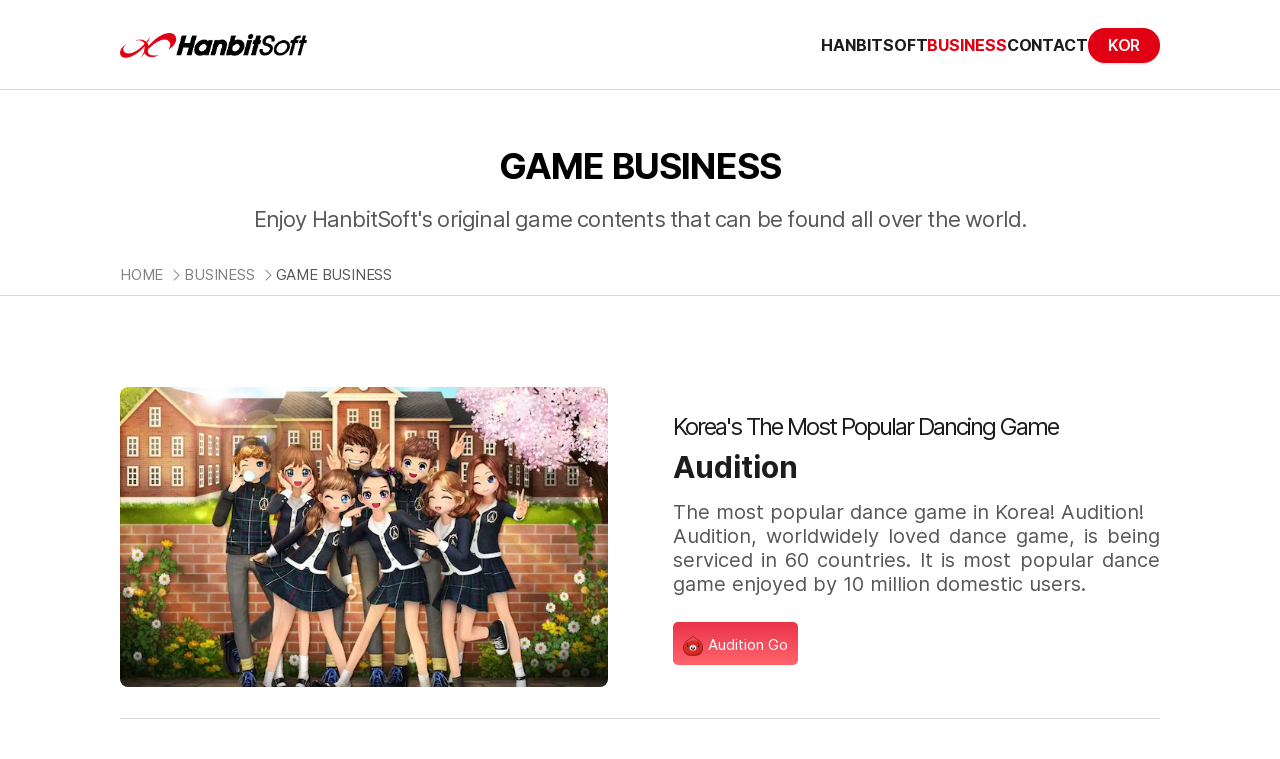

--- FILE ---
content_type: text/html; charset=utf-8
request_url: http://www.hanbitsoft.com/business/game
body_size: 5277
content:
<!DOCTYPE html><html lang="en"><head><meta charSet="utf-8"/><script>if (/MSIE d|Trident.*rv:/.test(navigator.userAgent)) {
              window.location = 'microsoft-edge:' + window.location;
              setTimeout(function () {
                window.location = 'https://go.microsoft.com/fwlink/?linkid=2135547';
              }, 1);
            }
            </script><meta name="viewport" content="width=device-width, initial-scale=1, viewport-fit=cover"/><title>HanbitSoft</title><meta name="next-head-count" content="4"/><meta charSet="utf-8"/><meta http-equiv="X-UA-Compatible" content="IE=edge"/><link rel="shortcut icon" href="/favicon.png"/><meta name="theme-color" content="#262626"/><meta name="description" content="Game Portal Site, Granado Espada, AIKA, Audition, Mobile Game"/><meta name="keywords" content="HanbitSoft, Granado Espada, AIKA, Audition"/><meta name="author" content="HanbitSoft Service Development Team"/><meta name="format-detection" content="telephone=no"/><meta property="og:type" content="website"/><meta property="og:title" content="HanbitSoft"/><meta property="og:url" content="https://www.hanbitsoft.com/"/><meta property="og:locale" content="ko_KR"/><meta property="og:site_name" content="HanbitSoft"/><meta property="og:description" content="Game Portal Site, Granado Espada, AIKA, Audition, Mobile Game"/><meta name="twitter:url" content="https://twitter.com/hanbitonok"/><meta name="twitter:description" content="HanbitSoft Twitter"/><meta name="naver-site-verification" content="9ff73fc48b6085898466f1304703a40561227c19"/><meta property="og:image" content="/open-graph-main.jpg"/><meta property="og:image:width" content="1200"/><meta property="og:image:height" content="630"/><link rel="apple-touch-icon" href="/apple-touch-icon.png"/><link rel="preload" href="/_next/static/css/96f312a90c947c13.css" as="style"/><link rel="stylesheet" href="/_next/static/css/96f312a90c947c13.css" data-n-g=""/><noscript data-n-css=""></noscript><script defer="" nomodule="" src="/_next/static/chunks/polyfills-c67a75d1b6f99dc8.js"></script><script src="/_next/static/chunks/webpack-5752944655d749a0.js" defer=""></script><script src="/_next/static/chunks/framework-fc97f3f1282ce3ed.js" defer=""></script><script src="/_next/static/chunks/main-21785c8a36232607.js" defer=""></script><script src="/_next/static/chunks/pages/_app-5ef09f3f9064fce2.js" defer=""></script><script src="/_next/static/chunks/675-b73f41980c39ec6a.js" defer=""></script><script src="/_next/static/chunks/pages/business/game-a1207f104e884c4c.js" defer=""></script><script src="/_next/static/9YRhjGBCD8CKXxD__BIHS/_buildManifest.js" defer=""></script><script src="/_next/static/9YRhjGBCD8CKXxD__BIHS/_ssgManifest.js" defer=""></script><style id="__jsx-76ab7f50c3b49542">.globalnav-submenus-on.jsx-76ab7f50c3b49542{display:block!important}</style><style id="__jsx-8f9015e4cc5fbbfc">.br.jsx-8f9015e4cc5fbbfc{display:block}</style></head><body><h1 class="blind">Hanbitsoft</h1><div id="__next"><div class="skipnav"><a href="#globalnav" class="skipnav-link">go to Menu</a><a href="#main" class="skipnav-link">go to main contents</a><a href="#globalfooter" class="skipnav-link">go to footer</a></div><nav id="globalnav" class="jsx-76ab7f50c3b49542 gn hbs-globalnav"><div class="jsx-76ab7f50c3b49542 hbs-globalnav-content"><div class="jsx-76ab7f50c3b49542 hanbitsoft"><a class="jsx-76ab7f50c3b49542 hbs-link-home" href="/"><span class="jsx-76ab7f50c3b49542 blind">Hanbitsoft</span></a></div><ul class="jsx-76ab7f50c3b49542 hbs-globalnav-list"><li class="jsx-76ab7f50c3b49542 hbs-globalnav-item globalnav-item-hanbitsoft "><a class="jsx-76ab7f50c3b49542" href="/hanbitsoft/company"><strong class="jsx-76ab7f50c3b49542 hbs-globalnav-title">HANBITSOFT</strong></a><div class="jsx-76ab7f50c3b49542 hbs-globalnav-submenus "><a class="jsx-76ab7f50c3b49542 hbs-globalnav-submenus-link " href="/hanbitsoft/company">COMPANY</a><a class="jsx-76ab7f50c3b49542 hbs-globalnav-submenus-link " href="/hanbitsoft/vision">VISION</a><a class="jsx-76ab7f50c3b49542 hbs-globalnav-submenus-link " href="/hanbitsoft/partners">PARTNERS</a></div></li><li class="jsx-76ab7f50c3b49542 hbs-globalnav-item globalnav-item-business active"><a class="jsx-76ab7f50c3b49542" href="/business/game"><strong class="jsx-76ab7f50c3b49542 hbs-globalnav-title">BUSINESS</strong></a><div class="jsx-76ab7f50c3b49542 hbs-globalnav-submenus "><a class="jsx-76ab7f50c3b49542 hbs-globalnav-submenus-link active" href="/business/game">GAME BUSINESS</a><a class="jsx-76ab7f50c3b49542 hbs-globalnav-submenus-link " href="/business/content">CONTENT BUSINESS</a><a class="jsx-76ab7f50c3b49542 hbs-globalnav-submenus-link " href="/contact">PARTNERSHIP /PROPOSAL</a></div></li><li class="jsx-76ab7f50c3b49542 hbs-globalnav-item globalnav-item-contact "><a class="jsx-76ab7f50c3b49542" href="/contact"><strong class="jsx-76ab7f50c3b49542 hbs-globalnav-title">CONTACT</strong></a><div class="jsx-76ab7f50c3b49542 hbs-globalnav-submenus "></div></li><li class="jsx-76ab7f50c3b49542 hbs-globalnav-item hbs-globalnav-item-en"><a class="jsx-76ab7f50c3b49542 button-link-en-page" href="https://www.hanbitsoft.co.kr/">KOR</a></li></ul></div><div class="jsx-76ab7f50c3b49542 hbs-globalnav-submenus-background "><div class="jsx-76ab7f50c3b49542 hbs-globalnav-submenus-background-content"><div role="banner" class="jsx-76ab7f50c3b49542 hbs-globalnav-banner-hanbiton"><a target="_blank" rel="noopener noreferrer" class="jsx-76ab7f50c3b49542 hbs-globalnav-banner-hanbiton-link" href="https://www.hanbiton.com/home/default.aspx"><div class="jsx-76ab7f50c3b49542 blind">Go to Hanbit ON that Joyful Game Portal Services</div></a></div></div></div></nav><main id="main" class="main"><div class="section-headline headlines_section_headline__DZ0_r"><div class="headlines_section_headline_content__tWNZX"><div class="headlines_headline_wrapper__f_lvF"><h2 class="headlines_headline__Qwrn_" style="opacity:1"></h2></div></div></div><nav id="breadcrumbs" class="breadcrumbs_breadcrumbs__VWd_d " aria-label="MoveToSite"><ul class="breadcrumbs_breadcrumbs_list___JQHH"><li class="breadcrumbs_breadcrumbs_item__2KxPB"><a class="breadcrumbs_breadcrumbs_link__OO__a" href="/">HOME</a></li><li class="breadcrumbs_breadcrumbs_item__2KxPB" aria-current="false"></li><li class="breadcrumbs_breadcrumbs_item__2KxPB" aria-current="page"></li></ul></nav><section class="section"><div class="jsx-8f9015e4cc5fbbfc section-content"><div class="jsx-8f9015e4cc5fbbfc game-container"><div class="jsx-8f9015e4cc5fbbfc game-list"><div class="jsx-8f9015e4cc5fbbfc game-img"><span style="box-sizing:border-box;display:inline-block;overflow:hidden;width:initial;height:initial;background:none;opacity:1;border:0;margin:0;padding:0;position:relative;max-width:100%"><span style="box-sizing:border-box;display:block;width:initial;height:initial;background:none;opacity:1;border:0;margin:0;padding:0;max-width:100%"><img style="display:block;max-width:100%;width:initial;height:initial;background:none;opacity:1;border:0;margin:0;padding:0" alt="" aria-hidden="true" src="data:image/svg+xml,%3csvg%20xmlns=%27http://www.w3.org/2000/svg%27%20version=%271.1%27%20width=%27498%27%20height=%27309%27/%3e"/></span><img alt="Image of Audition" src="[data-uri]" decoding="async" data-nimg="intrinsic" style="position:absolute;top:0;left:0;bottom:0;right:0;box-sizing:border-box;padding:0;border:none;margin:auto;display:block;width:0;height:0;min-width:100%;max-width:100%;min-height:100%;max-height:100%;background-size:cover;background-position:0% 0%;filter:blur(20px);background-image:url(&quot;[data-uri]&quot;)"/><noscript><img alt="Image of Audition" srcSet="/_next/image?url=%2F_next%2Fstatic%2Fmedia%2Fbg_audition.7d9974e4.jpg&amp;w=640&amp;q=75 1x, /_next/image?url=%2F_next%2Fstatic%2Fmedia%2Fbg_audition.7d9974e4.jpg&amp;w=1080&amp;q=75 2x" src="/_next/image?url=%2F_next%2Fstatic%2Fmedia%2Fbg_audition.7d9974e4.jpg&amp;w=1080&amp;q=75" decoding="async" data-nimg="intrinsic" style="position:absolute;top:0;left:0;bottom:0;right:0;box-sizing:border-box;padding:0;border:none;margin:auto;display:block;width:0;height:0;min-width:100%;max-width:100%;min-height:100%;max-height:100%" loading="lazy"/></noscript></span></div><div class="jsx-8f9015e4cc5fbbfc game-txt"><h5 class="jsx-8f9015e4cc5fbbfc"><span class="jsx-8f9015e4cc5fbbfc br">Korea&#x27;s The Most Popular Dancing Game</span></h5><h4 class="jsx-8f9015e4cc5fbbfc">Audition</h4><p class="jsx-8f9015e4cc5fbbfc"><span class="jsx-8f9015e4cc5fbbfc br">The most popular dance game in Korea! Audition!</span><span class="jsx-8f9015e4cc5fbbfc br">Audition, worldwidely loved dance game, is being serviced in 60 countries. It is most popular dance game enjoyed by 10 million domestic users.</span></p><div class="jsx-8f9015e4cc5fbbfc btn-box "><a target="_blank" class="jsx-8f9015e4cc5fbbfc btn-go-link hanbiton" href="https://audition.hanbiton.com/Home/Home.aspx">Audition Go</a></div></div></div></div><div class="jsx-8f9015e4cc5fbbfc game-container"><div class="jsx-8f9015e4cc5fbbfc game-list"><div class="jsx-8f9015e4cc5fbbfc game-img"><span style="box-sizing:border-box;display:inline-block;overflow:hidden;width:initial;height:initial;background:none;opacity:1;border:0;margin:0;padding:0;position:relative;max-width:100%"><span style="box-sizing:border-box;display:block;width:initial;height:initial;background:none;opacity:1;border:0;margin:0;padding:0;max-width:100%"><img style="display:block;max-width:100%;width:initial;height:initial;background:none;opacity:1;border:0;margin:0;padding:0" alt="" aria-hidden="true" src="data:image/svg+xml,%3csvg%20xmlns=%27http://www.w3.org/2000/svg%27%20version=%271.1%27%20width=%27498%27%20height=%27309%27/%3e"/></span><img alt="Image of Granado Espada" src="[data-uri]" decoding="async" data-nimg="intrinsic" style="position:absolute;top:0;left:0;bottom:0;right:0;box-sizing:border-box;padding:0;border:none;margin:auto;display:block;width:0;height:0;min-width:100%;max-width:100%;min-height:100%;max-height:100%;background-size:cover;background-position:0% 0%;filter:blur(20px);background-image:url(&quot;[data-uri]&quot;)"/><noscript><img alt="Image of Granado Espada" srcSet="/_next/image?url=%2F_next%2Fstatic%2Fmedia%2Fbg_ge.bfc7ded2.jpg&amp;w=640&amp;q=75 1x, /_next/image?url=%2F_next%2Fstatic%2Fmedia%2Fbg_ge.bfc7ded2.jpg&amp;w=1080&amp;q=75 2x" src="/_next/image?url=%2F_next%2Fstatic%2Fmedia%2Fbg_ge.bfc7ded2.jpg&amp;w=1080&amp;q=75" decoding="async" data-nimg="intrinsic" style="position:absolute;top:0;left:0;bottom:0;right:0;box-sizing:border-box;padding:0;border:none;margin:auto;display:block;width:0;height:0;min-width:100%;max-width:100%;min-height:100%;max-height:100%" loading="lazy"/></noscript></span></div><div class="jsx-8f9015e4cc5fbbfc game-txt"><h5 class="jsx-8f9015e4cc5fbbfc"><span class="jsx-8f9015e4cc5fbbfc br">A Whole New High-Quality MMORPG</span></h5><h4 class="jsx-8f9015e4cc5fbbfc">Granado Espada</h4><p class="jsx-8f9015e4cc5fbbfc"><span class="jsx-8f9015e4cc5fbbfc br">&#x27;Granado Espada&#x27; was developed by Kim Hak-gyu, as known as &#x27;The Father of Ragnarok&#x27;, and IMC Games that has an outstanding game developing skill. This high-quality MMORPG displays a delicate and beautiful Medieval Baroque style graphic with classical BGMs, which lead players to experience a realistic moment of Medieval Europe.</span></p><div class="jsx-8f9015e4cc5fbbfc btn-box "><a target="_blank" class="jsx-8f9015e4cc5fbbfc btn-go-link hanbiton" href="https://ge.hanbiton.com/Home/Home.aspx">Granado Espada Go</a></div></div></div></div><div class="jsx-8f9015e4cc5fbbfc game-container"><div class="jsx-8f9015e4cc5fbbfc game-list"><div class="jsx-8f9015e4cc5fbbfc game-img"><span style="box-sizing:border-box;display:inline-block;overflow:hidden;width:initial;height:initial;background:none;opacity:1;border:0;margin:0;padding:0;position:relative;max-width:100%"><span style="box-sizing:border-box;display:block;width:initial;height:initial;background:none;opacity:1;border:0;margin:0;padding:0;max-width:100%"><img style="display:block;max-width:100%;width:initial;height:initial;background:none;opacity:1;border:0;margin:0;padding:0" alt="" aria-hidden="true" src="data:image/svg+xml,%3csvg%20xmlns=%27http://www.w3.org/2000/svg%27%20version=%271.1%27%20width=%27498%27%20height=%27309%27/%3e"/></span><img alt="Image of AIKA" src="[data-uri]" decoding="async" data-nimg="intrinsic" style="position:absolute;top:0;left:0;bottom:0;right:0;box-sizing:border-box;padding:0;border:none;margin:auto;display:block;width:0;height:0;min-width:100%;max-width:100%;min-height:100%;max-height:100%;background-size:cover;background-position:0% 0%;filter:blur(20px);background-image:url(&quot;[data-uri]&quot;)"/><noscript><img alt="Image of AIKA" srcSet="/_next/image?url=%2F_next%2Fstatic%2Fmedia%2Fbg_aika.9c904e8b.jpg&amp;w=640&amp;q=75 1x, /_next/image?url=%2F_next%2Fstatic%2Fmedia%2Fbg_aika.9c904e8b.jpg&amp;w=1080&amp;q=75 2x" src="/_next/image?url=%2F_next%2Fstatic%2Fmedia%2Fbg_aika.9c904e8b.jpg&amp;w=1080&amp;q=75" decoding="async" data-nimg="intrinsic" style="position:absolute;top:0;left:0;bottom:0;right:0;box-sizing:border-box;padding:0;border:none;margin:auto;display:block;width:0;height:0;min-width:100%;max-width:100%;min-height:100%;max-height:100%" loading="lazy"/></noscript></span></div><div class="jsx-8f9015e4cc5fbbfc game-txt"><h5 class="jsx-8f9015e4cc5fbbfc"><span class="jsx-8f9015e4cc5fbbfc br">Massive Battle PVP, It is now 1000 vs 1000!</span><span class="jsx-8f9015e4cc5fbbfc br">&#x27;Aika Online&#x27;</span></h5><h4 class="jsx-8f9015e4cc5fbbfc">AIKA</h4><p class="jsx-8f9015e4cc5fbbfc"><span class="jsx-8f9015e4cc5fbbfc br">Online Game &#x27;AIKA&#x27; offers a massive scale PVP with maximum of 2,000 players at once. Play a Worldwide Massive Online War with a spiritual partner, Pran from AIKA.</span></p><div class="jsx-8f9015e4cc5fbbfc btn-box "><a target="_blank" class="jsx-8f9015e4cc5fbbfc btn-go-link hanbiton" href="https://aika.hanbiton.com/Home/Home.aspx">AIKA Go</a></div></div></div></div><div class="jsx-8f9015e4cc5fbbfc game-container"><div class="jsx-8f9015e4cc5fbbfc game-list"><div class="jsx-8f9015e4cc5fbbfc game-img"><span style="box-sizing:border-box;display:inline-block;overflow:hidden;width:initial;height:initial;background:none;opacity:1;border:0;margin:0;padding:0;position:relative;max-width:100%"><span style="box-sizing:border-box;display:block;width:initial;height:initial;background:none;opacity:1;border:0;margin:0;padding:0;max-width:100%"><img style="display:block;max-width:100%;width:initial;height:initial;background:none;opacity:1;border:0;margin:0;padding:0" alt="" aria-hidden="true" src="data:image/svg+xml,%3csvg%20xmlns=%27http://www.w3.org/2000/svg%27%20version=%271.1%27%20width=%27498%27%20height=%27309%27/%3e"/></span><img alt="Image of Club Audition" src="[data-uri]" decoding="async" data-nimg="intrinsic" style="position:absolute;top:0;left:0;bottom:0;right:0;box-sizing:border-box;padding:0;border:none;margin:auto;display:block;width:0;height:0;min-width:100%;max-width:100%;min-height:100%;max-height:100%;background-size:cover;background-position:0% 0%;filter:blur(20px);background-image:url(&quot;[data-uri]&quot;)"/><noscript><img alt="Image of Club Audition" srcSet="/_next/image?url=%2F_next%2Fstatic%2Fmedia%2Fbg_club.361c7865.jpg&amp;w=640&amp;q=75 1x, /_next/image?url=%2F_next%2Fstatic%2Fmedia%2Fbg_club.361c7865.jpg&amp;w=1080&amp;q=75 2x" src="/_next/image?url=%2F_next%2Fstatic%2Fmedia%2Fbg_club.361c7865.jpg&amp;w=1080&amp;q=75" decoding="async" data-nimg="intrinsic" style="position:absolute;top:0;left:0;bottom:0;right:0;box-sizing:border-box;padding:0;border:none;margin:auto;display:block;width:0;height:0;min-width:100%;max-width:100%;min-height:100%;max-height:100%" loading="lazy"/></noscript></span></div><div class="jsx-8f9015e4cc5fbbfc game-txt"><h5 class="jsx-8f9015e4cc5fbbfc"><span class="jsx-8f9015e4cc5fbbfc br">♥Visit The Most Popular Spot to Dance♥</span><span class="jsx-8f9015e4cc5fbbfc br">Find It on Mobile Now~</span></h5><h4 class="jsx-8f9015e4cc5fbbfc">Club Audition</h4><p class="jsx-8f9015e4cc5fbbfc"><span class="jsx-8f9015e4cc5fbbfc br">Various Songs and Costumes! Do you want to play with other people? Enjoy the Dance Battle in real time! Do you want to play alone? Enjoy the intersting story mode! Through &quot;Club Audition&quot;, you will be able to meet various connections such as friends, couples, and FAMs. Feel the emotion on your mobiles!</span></p><div class="jsx-8f9015e4cc5fbbfc btn-box "><a target="_blank" class="jsx-8f9015e4cc5fbbfc btn-go-link app" href="https://apps.apple.com/kr/app/%ED%81%B4%EB%9F%BD%EC%98%A4%EB%94%94%EC%85%98/id1203100009">App Store Go</a><a target="_blank" class="jsx-8f9015e4cc5fbbfc btn-go-link google" href="https://play.google.com/store/apps/details?id=com.hanbitsoft.clubaudition&amp;hl=ko">Google Play Go</a></div></div></div></div><div class="jsx-8f9015e4cc5fbbfc game-container"><div class="jsx-8f9015e4cc5fbbfc game-list"><div class="jsx-8f9015e4cc5fbbfc game-img"><span style="box-sizing:border-box;display:inline-block;overflow:hidden;width:initial;height:initial;background:none;opacity:1;border:0;margin:0;padding:0;position:relative;max-width:100%"><span style="box-sizing:border-box;display:block;width:initial;height:initial;background:none;opacity:1;border:0;margin:0;padding:0;max-width:100%"><img style="display:block;max-width:100%;width:initial;height:initial;background:none;opacity:1;border:0;margin:0;padding:0" alt="" aria-hidden="true" src="data:image/svg+xml,%3csvg%20xmlns=%27http://www.w3.org/2000/svg%27%20version=%271.1%27%20width=%27498%27%20height=%27309%27/%3e"/></span><img alt="Image of Hellgate-Steam" src="[data-uri]" decoding="async" data-nimg="intrinsic" style="position:absolute;top:0;left:0;bottom:0;right:0;box-sizing:border-box;padding:0;border:none;margin:auto;display:block;width:0;height:0;min-width:100%;max-width:100%;min-height:100%;max-height:100%;background-size:cover;background-position:0% 0%;filter:blur(20px);background-image:url(&quot;[data-uri]&quot;)"/><noscript><img alt="Image of Hellgate-Steam" srcSet="/_next/image?url=%2F_next%2Fstatic%2Fmedia%2Fbg_hell.82299dd3.jpg&amp;w=640&amp;q=75 1x, /_next/image?url=%2F_next%2Fstatic%2Fmedia%2Fbg_hell.82299dd3.jpg&amp;w=1080&amp;q=75 2x" src="/_next/image?url=%2F_next%2Fstatic%2Fmedia%2Fbg_hell.82299dd3.jpg&amp;w=1080&amp;q=75" decoding="async" data-nimg="intrinsic" style="position:absolute;top:0;left:0;bottom:0;right:0;box-sizing:border-box;padding:0;border:none;margin:auto;display:block;width:0;height:0;min-width:100%;max-width:100%;min-height:100%;max-height:100%" loading="lazy"/></noscript></span></div><div class="jsx-8f9015e4cc5fbbfc game-txt"><h5 class="jsx-8f9015e4cc5fbbfc"><span class="jsx-8f9015e4cc5fbbfc br">Return of the Sensational Game!</span></h5><h4 class="jsx-8f9015e4cc5fbbfc">Hellgate-Steam</h4><p class="jsx-8f9015e4cc5fbbfc"><span class="jsx-8f9015e4cc5fbbfc br">Hellgate London is an Action Role-Playing game with a post-apocalyptic atmosphere in the near future.</span><span class="jsx-8f9015e4cc5fbbfc br">Infinite chances to collect numerous items and weapons to clear endless instance dungeons with various modes to defeat monsters.</span></p><div class="jsx-8f9015e4cc5fbbfc btn-box "><a target="_blank" class="jsx-8f9015e4cc5fbbfc btn-go-news" href="https://store.steampowered.com/app/939520/HELLGATE_London/">GO</a></div></div></div></div><div class="jsx-8f9015e4cc5fbbfc game-container"><div class="jsx-8f9015e4cc5fbbfc game-list"><div class="jsx-8f9015e4cc5fbbfc game-img"><span style="box-sizing:border-box;display:inline-block;overflow:hidden;width:initial;height:initial;background:none;opacity:1;border:0;margin:0;padding:0;position:relative;max-width:100%"><span style="box-sizing:border-box;display:block;width:initial;height:initial;background:none;opacity:1;border:0;margin:0;padding:0;max-width:100%"><img style="display:block;max-width:100%;width:initial;height:initial;background:none;opacity:1;border:0;margin:0;padding:0" alt="" aria-hidden="true" src="data:image/svg+xml,%3csvg%20xmlns=%27http://www.w3.org/2000/svg%27%20version=%271.1%27%20width=%27498%27%20height=%27309%27/%3e"/></span><img alt="Image of Hellgate-VR-Steam" src="[data-uri]" decoding="async" data-nimg="intrinsic" style="position:absolute;top:0;left:0;bottom:0;right:0;box-sizing:border-box;padding:0;border:none;margin:auto;display:block;width:0;height:0;min-width:100%;max-width:100%;min-height:100%;max-height:100%;background-size:cover;background-position:0% 0%;filter:blur(20px);background-image:url(&quot;[data-uri]&quot;)"/><noscript><img alt="Image of Hellgate-VR-Steam" srcSet="/_next/image?url=%2F_next%2Fstatic%2Fmedia%2Fbg_hell_vr.dfd5c340.jpg&amp;w=640&amp;q=75 1x, /_next/image?url=%2F_next%2Fstatic%2Fmedia%2Fbg_hell_vr.dfd5c340.jpg&amp;w=1080&amp;q=75 2x" src="/_next/image?url=%2F_next%2Fstatic%2Fmedia%2Fbg_hell_vr.dfd5c340.jpg&amp;w=1080&amp;q=75" decoding="async" data-nimg="intrinsic" style="position:absolute;top:0;left:0;bottom:0;right:0;box-sizing:border-box;padding:0;border:none;margin:auto;display:block;width:0;height:0;min-width:100%;max-width:100%;min-height:100%;max-height:100%" loading="lazy"/></noscript></span></div><div class="jsx-8f9015e4cc5fbbfc game-txt"><h5 class="jsx-8f9015e4cc5fbbfc"><span class="jsx-8f9015e4cc5fbbfc br">To Save Humanity! We need you.</span></h5><h4 class="jsx-8f9015e4cc5fbbfc">Hellgate-VR-Steam</h4><p class="jsx-8f9015e4cc5fbbfc"><span class="jsx-8f9015e4cc5fbbfc br">Hellgate VR is a VR Shooting Game based on Hellgate: London.</span><span class="jsx-8f9015e4cc5fbbfc br">Enjoy a vivid experience to fight with demons on rides: vehicels, trains, and helicopters in a realistic virtual world of Hellgate.</span></p><div class="jsx-8f9015e4cc5fbbfc btn-box "><a target="_blank" class="jsx-8f9015e4cc5fbbfc btn-go-news" href="https://store.steampowered.com/app/1576910/Hellgate_VR/">GO</a></div></div></div></div><div class="jsx-8f9015e4cc5fbbfc game-container"><div class="jsx-8f9015e4cc5fbbfc game-list"><div class="jsx-8f9015e4cc5fbbfc game-img"><span style="box-sizing:border-box;display:inline-block;overflow:hidden;width:initial;height:initial;background:none;opacity:1;border:0;margin:0;padding:0;position:relative;max-width:100%"><span style="box-sizing:border-box;display:block;width:initial;height:initial;background:none;opacity:1;border:0;margin:0;padding:0;max-width:100%"><img style="display:block;max-width:100%;width:initial;height:initial;background:none;opacity:1;border:0;margin:0;padding:0" alt="" aria-hidden="true" src="data:image/svg+xml,%3csvg%20xmlns=%27http://www.w3.org/2000/svg%27%20version=%271.1%27%20width=%27498%27%20height=%27309%27/%3e"/></span><img alt="Image of Granado Espada M" src="[data-uri]" decoding="async" data-nimg="intrinsic" style="position:absolute;top:0;left:0;bottom:0;right:0;box-sizing:border-box;padding:0;border:none;margin:auto;display:block;width:0;height:0;min-width:100%;max-width:100%;min-height:100%;max-height:100%;background-size:cover;background-position:0% 0%;filter:blur(20px);background-image:url(&quot;[data-uri]&quot;)"/><noscript><img alt="Image of Granado Espada M" srcSet="/_next/image?url=%2F_next%2Fstatic%2Fmedia%2Fbg_geM.7408fa68.jpg&amp;w=640&amp;q=75 1x, /_next/image?url=%2F_next%2Fstatic%2Fmedia%2Fbg_geM.7408fa68.jpg&amp;w=1080&amp;q=75 2x" src="/_next/image?url=%2F_next%2Fstatic%2Fmedia%2Fbg_geM.7408fa68.jpg&amp;w=1080&amp;q=75" decoding="async" data-nimg="intrinsic" style="position:absolute;top:0;left:0;bottom:0;right:0;box-sizing:border-box;padding:0;border:none;margin:auto;display:block;width:0;height:0;min-width:100%;max-width:100%;min-height:100%;max-height:100%" loading="lazy"/></noscript></span></div><div class="jsx-8f9015e4cc5fbbfc game-txt"><h5 class="jsx-8f9015e4cc5fbbfc"><span class="jsx-8f9015e4cc5fbbfc br">Return of High-Quality MMORPG KRGraved in our memories!</span></h5><h4 class="jsx-8f9015e4cc5fbbfc">Granado Espada M</h4><p class="jsx-8f9015e4cc5fbbfc"><span class="jsx-8f9015e4cc5fbbfc br">A Mobile MMORPG that has everything about Granado Espada!</span><span class="jsx-8f9015e4cc5fbbfc br">Control three different characters with various stances under a unique family system.</span><span class="jsx-8f9015e4cc5fbbfc br">Follow a vast storyline to experience a realistic moment of Medieval Europe in Mobile now</span></p><div class="jsx-8f9015e4cc5fbbfc btn-box "><a target="_blank" class="jsx-8f9015e4cc5fbbfc btn-go-link app" href="https://apps.apple.com/kr/app/id6470737713">Download on the App Store</a><a target="_blank" class="jsx-8f9015e4cc5fbbfc btn-go-link google" href="https://play.google.com/store/apps/details?id=com.hanbitsoft.gem.google">GET IT ON Google Play</a><a target="_blank" class="jsx-8f9015e4cc5fbbfc btn-go-link one" href="https://onesto.re/0000772353">Download on the ONE store</a></div></div></div></div></div></section></main><footer data-current-page="" id="globalfooter" class="gf hbs-globalfooter"><div class="hbs-globalfooter-content"><nav class="hbs-globalfooternav"><h2 class="hbs-globalfooter-logo"><span class="blind">Hanbitsoft Footer</span></h2><ul class="hbs-globalfooternav-list"><li class="hbs-globalfooternav-item"><a href="/hanbitsoft/company"><strong class="hbs-globalfooternav-title">HANBITSOFT</strong></a><ul class="hbs-globalfooternav-submenus-list"><li class="hbs-globalfooternav-submenus-item"><a class="hbs-globalfooternav-submenus-link" href="/hanbitsoft/company">COMPANY</a></li><li class="hbs-globalfooternav-submenus-item"><a class="hbs-globalfooternav-submenus-link" href="/hanbitsoft/vision">VISION</a></li><li class="hbs-globalfooternav-submenus-item"><a class="hbs-globalfooternav-submenus-link" href="/hanbitsoft/partners">PARTNERS</a></li></ul></li><li class="hbs-globalfooternav-item"><a href="/business/game"><strong class="hbs-globalfooternav-title">BUSINESS</strong></a><ul class="hbs-globalfooternav-submenus-list"><li class="hbs-globalfooternav-submenus-item"><a class="hbs-globalfooternav-submenus-link" href="/business/game">GAME BUSINESS</a></li><li class="hbs-globalfooternav-submenus-item"><a class="hbs-globalfooternav-submenus-link" href="/business/content">CONTENT BUSINESS</a></li><li class="hbs-globalfooternav-submenus-item"><a class="hbs-globalfooternav-submenus-link" href="/contact">PARTNERSHIP /PROPOSAL</a></li></ul></li><li class="hbs-globalfooternav-item"><a href="/contact"><strong class="hbs-globalfooternav-title">CONTACT</strong></a><ul class="hbs-globalfooternav-submenus-list"></ul></li></ul></nav><section class="hbs-globalfooter-requirement"><div><span>Hanbitsoft Inc. 118-81-19570(110111-1628928) | </span><span> ceo. WON JIHOON | </span><span>Gasan-dong-1506, JEI PLATZ, 186 Gasan digital 1-ro, Geumcheon-gu, Seoul, Republic of Korea</span></div><div><span>Contact us- T 02-703-0743 / F 02-6919-2673 / E security@hanbitsoft.co.kr</span></div><div><span>Business Type/Item - Business Activities/Information and communication, Game Software Publishing, Textbook and study book publishing</span></div></section><section class="hbs-globalfooter-info"><div class="hbs-globalfooter-info-terms"><p class="hbs-globalfooter-info-terms-copyright">COPYRIGHT<!-- --> © <!-- -->HANBITSOFT INC. ALL RIGHTS RESERVED.<!-- --></p></div><div class="hbs-globalfooter-info-sns"><a class="hbs-globalfooter-info-sns-facebook" target="_blank" rel="noopener noreferrer" href="https://www.facebook.com/hanbitsoft.kr"><span class="blind">한빛소프트 공식 페이스북</span></a><a class="hbs-globalfooter-info-sns-twitter" target="_blank" rel="noopener noreferrer" href="https://twitter.com/hanbitonok"><span class="blind">한빛소프트 공식 트위터</span></a><a class="hbs-globalfooter-info-sns-youtube" target="_blank" rel="noopener noreferrer" href="https://www.youtube.com/channel/UCX8jjU04fZpDTr_On__qGsA"><span class="blind">한빛소프트 공식 유튜브</span></a></div></section></div></footer></div><script id="__NEXT_DATA__" type="application/json">{"props":{"pageProps":{}},"page":"/business/game","query":{},"buildId":"9YRhjGBCD8CKXxD__BIHS","nextExport":true,"autoExport":true,"isFallback":false,"scriptLoader":[]}</script></body></html>

--- FILE ---
content_type: text/css; charset=UTF-8
request_url: http://www.hanbitsoft.com/_next/static/css/96f312a90c947c13.css
body_size: 10539
content:
.headlines_section_headline__DZ0_r{background-color:#fff;position:sticky;top:var(--globalnav-height);z-index:1}.headlines_section_headline__DZ0_r .headlines_section_headline_content__tWNZX{max-width:var(--section-content-width);margin:0 auto;padding-top:var(--headline-content-padding-top)}.headlines_section_headline__DZ0_r .headlines_section_headline_content__tWNZX .headlines_headline_wrapper__f_lvF{padding:var(--headline-content-padding);text-align:center}.headlines_section_headline__DZ0_r .headlines_section_headline_content__tWNZX .headlines_headline_wrapper__f_lvF .headlines_headline__Qwrn_{position:relative;font-size:var(--headline-font-size);font-weight:var(--font-kr-semi-bold);line-height:1.28;letter-spacing:-.8px;color:var(--headline-font-color);padding-bottom:7px;z-index:1}.headlines_section_headline__DZ0_r .headlines_section_headline_content__tWNZX .headlines_headline_wrapper__f_lvF .headlines_subhead__QQAGN{font-size:var(--headline-subhead-font-size);font-weight:var(--font-kr-normal);line-height:1.2;letter-spacing:-.8px;color:var(--headline-subhead-font-color);margin-top:10px;padding-bottom:12px;word-break:keep-all}.headlines_section_headline__DZ0_r.headlines_sticky_headline__RFeuY{position:fixed;top:var(--globalnav-height);width:100%;height:40px;padding-bottom:0;z-index:999}.headlines_section_headline__DZ0_r.headlines_sticky_headline__RFeuY .headlines_section_headline_content__tWNZX{padding-top:0}.headlines_section_headline__DZ0_r.headlines_sticky_headline__RFeuY .headlines_section_headline_content__tWNZX .headlines_headline_wrapper__f_lvF{height:0;overflow:hidden}.breadcrumbs_breadcrumbs__VWd_d{background-color:#fff;position:sticky;top:var(--globalnav-height);z-index:3}.breadcrumbs_breadcrumbs__VWd_d:after{content:"";position:absolute;bottom:0;width:100%;height:1px;background-color:var(--section-border-color)}.breadcrumbs_breadcrumbs__VWd_d.breadcrumbs_sticky__dilsW{background-color:#fff}.breadcrumbs_breadcrumbs__VWd_d .breadcrumbs_breadcrumbs_list___JQHH{display:flex;align-items:center;gap:var(--breadcrumbs-gap);max-width:var(--section-content-width);height:42px;margin:0 auto;padding:var(--section-content-padding);box-sizing:border-box}.breadcrumbs_breadcrumbs__VWd_d .breadcrumbs_breadcrumbs_list___JQHH .breadcrumbs_breadcrumbs_item__2KxPB{font-size:var(--breadcrumbs-font-size);font-weight:var(--font-kr-normal);line-height:1.47;letter-spacing:-.2px;color:var(--breadcrumbs-default-font-color);padding-right:calc(var(--breadcrumbs-arrow-width)/3 + var(--breadcrumbs-gap));position:relative}.breadcrumbs_breadcrumbs__VWd_d .breadcrumbs_breadcrumbs_list___JQHH .breadcrumbs_breadcrumbs_item__2KxPB:after{content:"";position:absolute;top:50%;right:0;transform:translateY(-50%);background-image:url(/_next/static/media/icon-arrow-breadcrumb-x3.4549bc89.png);background-repeat:no-repeat;background-size:calc(var(--breadcrumbs-arrow-width)/3) calc(var(--breadcrumbs-arrow-height)/3);width:calc(var(--breadcrumbs-arrow-width)/3);height:calc(var(--breadcrumbs-arrow-height)/3)}.breadcrumbs_breadcrumbs__VWd_d .breadcrumbs_breadcrumbs_list___JQHH .breadcrumbs_breadcrumbs_item__2KxPB:last-child{color:var(--breadcrumbs-active-font-color);padding-right:0}.breadcrumbs_breadcrumbs__VWd_d .breadcrumbs_breadcrumbs_list___JQHH .breadcrumbs_breadcrumbs_item__2KxPB:last-child:after{display:none}.breadcrumbs_breadcrumbs__VWd_d .breadcrumbs_breadcrumbs_list___JQHH .breadcrumbs_breadcrumbs_item__2KxPB .breadcrumbs_breadcrumbs_link__OO__a{font-size:var(--breadcrumbs-font-size);font-weight:var(--font-kr-normal);line-height:1.47;letter-spacing:-.2px;color:var(--breadcrumbs-default-font-color)}[data-modal-state=isTrue] .breadcrumbs_breadcrumbs__VWd_d{z-index:1}@media screen and (max-width:480px){.breadcrumbs_breadcrumbs__VWd_d .breadcrumbs_breadcrumbs_list___JQHH{justify-content:center}}a,body,button,caption,dd,div,dl,dt,fieldset,figcaption,figure,form,h1,h2,h3,h4,h5,h6,html,iframe,img,input,label,legend,li,object,ol,p,select,small,span,strong,table,tbody,td,tfoot,th,thead,tr,ul{margin:0;padding:0;font-size:inherit}button,fieldset,img{border:0}article,aside,figcaption,figure,footer,header,hgroup,menu,nav,section{display:block}body,button,input,kbd,pre,select,table,textarea{line-height:1.2;font-family:Inter,-apple-system,BlinkMacSystemFont,Segoe UI,Roboto,Oxygen,Ubuntu,Cantarell,Fira Sans,Droid Sans,Helvetica Neue,sans-serif;font-size:inherit;color:#000}img{vertical-align:middle}ol,ul{list-style:none}a{text-decoration:none;color:#000}a:active,a:focus,a:hover{text-decoration:none;color:inherit}button:focus{outline:0}button::-moz-focus-inner,input::-moz-focus-inner{padding:0;border:0}table{width:100%;border-collapse:collapse;border-spacing:0}caption,legend{position:absolute;clip:rect(0,0,0,0);clip-path:polygon(0 0,0 0,0 0);width:1px;height:1px;margin:-1px;overflow:hidden;white-space:nowrap}:focus:not(:focus-visible){outline:0}pre{white-space:pre-wrap;margin:0;word-break:keep-all}html{--system-brand-color-primary:#dd472f;--system-brand-color-secondary:#e10013;--system-state-color-info-1:#ff8364;--system-state-color-info-2:red;--system-state-color-success:#2f80ed;--system-state-color-error:#eb5757;--system-black-color-1:#000;--system-black-color-2:#1c1c1c;--system-black-color-3:#262626;--system-black-color-4:#333;--system-gray-color-1:#585757;--system-gray-color-2:#828282;--system-gray-color-3:#969696;--system-gray-color-4:#c4c4c4;--system-gray-color-5:#dbdbdb;--system-gray-color-6:#f7f7f7;--system-gray-color-7:#fff;--font-family-kr:"Inter",-apple-system,BlinkMacSystemFont,Segoe UI,Roboto,Oxygen,Ubuntu,Cantarell,Fira Sans,Droid Sans,Helvetica Neue,sans-serif;--font-family-en:"Inter",-apple-system,BlinkMacSystemFont,Segoe UI,Roboto,Oxygen,Ubuntu,Cantarell,Fira Sans,Droid Sans,Helvetica Neue,sans-serif;--font-en-normal:400;--font-en-semi-bold:600;--font-en-bold:700;--font-kr-normal:400;--font-kr-semi-bold:700;--font-kr-bold:800;--system-font-xlarge-size:30px;--system-font-large-size:24px;--system-font-medium-size:20px;--system-font-regular-size:18px;--system-font-small-size:16px;--system-font-xsmall-size:15px;--system-font-xxsmall-size:12px;--content-default-padding:80px;--mobile-default-padding:0 3rem;--system-highlight-color:rgba(255,131,100,.2)}:root{--globalnav-height:90px;--globalnav-border-color:#dbdbdb;--globalnav-content-padding:0;--globalnav-content-gap:0;--globalnav-logo-width:561px;--globalnav-logo-height:75px;--globalnav-list-gap:72px;--globalnav-link-font-size:16px;--globalnav-link-font-color:var(--system-black-color-2);--globalnav-submenu-height:251px;--globalnav-submenu-link-font-size:15px;--globalnav-submenu-link-font-color:var(--system-gray-color-1);--hanbiton-logo-width:582px;--hanbiton-logo-height:104px;--logo-hanbiton-gnb-width:957px;--logo-hanbiton-gnb-height:453px;--logo-hanbiton-gnb-size-devided-by:3;--main-content-max-width:1240px;--main-healine-padding-bottom:20px;--main-healine-font-size:28px;--main-icon-shorcut-width-height:72px;--main-stock-real-time-stock-price-font-size:52px;--main-padding-bottom:80px;--section-border-color:#dbdbdb;--section-content-width:1240px;--section-padding:54px 105px;--section-content-padding:0;--globalfooter-background-color:var(--system-black-color-3);--globalfooter-notice-height:64px;--globalfooter-section1-height:367px;--globalfooter-section2-height:60px;--globalfooter-height:calc(var(--globalfooter-section1-height) + var(--globalfooter-section2-height) + var(--globalfooter-notice-height));--globalfooter-notice-headline-font-size:20px;--globalfooter-notice-item-font-size:16px;--globalfooter-content-padding:0;--globalfooter-nav-gap:0;--globalfooter-nav-list-gap:40px;--globalfooter-logo-width:491px;--globalfooter-logo-height:214px;--globalfooter-logo-sns-width-height:72px;--headline-content-padding:0 0 10px;--headline-content-padding-top:53px;--headline-font-size:36px;--headline-font-color:var(--system-black-color-1);--headline-subhead-font-size:22px;--headline-subhead-font-color:var(--system-gray-color-1);--breadcrumbs-padding-top:17px;--breadcrumbs-gap:5px;--breadcrumbs-font-size:15px;--breadcrumbs-default-font-color:var(--system-gray-color-2);--breadcrumbs-active-font-color:var(--system-gray-color-1);--breadcrumbs-arrow-width:48px;--breadcrumbs-arrow-height:49px;--breadcrumbs-sticky-height:40px;--tab-default-height:104px;--tab-default-content:41px;--tab-default-padding:0 0 50px 0;--tab-default-button-text-width:310px;--tab-default-button-text-height:40px;--tab-default-button-text-font-color:var(--system-gray-color-2);--tab-default-button-text-font-color-hover:#333;--tab-default-button-underline-background-color:#e0e0e0;--tab-default-active-bar-height:6.5px;--tab-default-active-bar-background-color:var(--system-brand-color-primary);--tab-box-border-radius:8px;--tab-box-border-color:var(--system-brand-color-primary);--tab-box-active-color:var(--system-brand-color-primary);--tab-box-width:202px;--tab-box-height:49px;--tab-box-font-color:var(--system-brand-color-primary);--content-paragraph-font-size:20px;--content-paragraph-font-color:var(--system-gray-color-1);--content-paragraph-line-height:1.4;--search-border-radius:6px;--search-height:50px;--search-font-size:16px;--search-select-box-width:111px;--search-select-box-arrow-size:72px;--search-input-box-border-color:var(--system-gray-color-2);--search-input-box-width:425px;--search-input-box-width-with-select-box:305px;--search-input-box-padding:10px 50px 10px 15px;--search-input-box-font-color:var(--system-black-color-2);--search-input-box-placeholder-font-color:#c4c4c4;--search-button-color:var(--system-brand-color-primary);--search-button-width:82px;--search-button-font-size:20px;--thumbnail-border-radius:8px;--image-border-radius:8px;--table-border-top-color:#333;--table-border-color:var(--system-gray-color-5);--table-head-background-color:var(--system-gray-color-6);--table-head-font-size:var(--system-font-medium-size);--table-body-font-size:var(--system-font-regular-size);--pagination-default-color:var(--system-gray-color-2);--pagination-active-color:var(--system-brand-color-primary);--pagination-border-radius:4px;--pagination-width-height:48px;--pagination-padding:80px 0 40px 0;--button-wrapper-padding:0 105px;--button-border-radius:6px;--button-font-size:20px;--button-link-text-border-color:var(--system-black-color-1);--button-link-font-color:var(--system-black-color-1);--button-link-no-search-results-width:300px;--button-link-no-search-results-height:50px;--button-link-no-search-results-font-size:20px;--section-stock-height:351px;--stock-display:grid;--stock-content-padding:0;--stock-icon-width:42px;--stock-icon-height:28px;--stock-real-time-price-font-size:52px;--stock-real-time-border-radius:8px;--stock-real-time-content-height:153px;--stock-info-real-time-padding:0 34px;--stock-info-real-time-margin-bottom:0;--stock-info-real-time-detail-column-gap:24px;--stock-info-real-time-detail-row-gap:20px;--stock-info-real-time-detail-margin-bottom:0;--stock-info-real-item-subhead-gap:81px;--stock-info-real-time-detail-headline-width:105px;--stock-info-detail-grid-template-columns:repeat(8,1fr);--stock-info-detail-grid-template-rows:auto;--stock-info-detail-margin-bottom:50px;--stock-info-detail-title-height:80px;--stock-info-detail-value-height:78px;--stock-table-td-height:58px;--modal-border-radius:8px;--modal-box-shadow:0 8px 40px 0 rgba(9,44,76,.16);--modal-max-width:400px;--modal-max-height:340px;--modal-min-height:180px;--modal-button-height:56px}@media screen and (min-width:981px)and (max-width:1280px){:root{--globalnav-content-padding:0 100px;--globalnav-content-gap:50px;--globalnav-list-gap:30px;--globalfooter-notice-headline-font-size:18px;--globalfooter-notice-item-font-size:14px;--globalfooter-content-padding:0 100px;--globalfooter-nav-gap:50px;--globalfooter-nav-list-gap:50px;--headline-content-padding:0 100px 10px;--tab-default-padding:0 100px 50px;--tab-default-button-text-width:200px;--section-content-padding:0 100px;--section-stock-height:auto;--stock-display:block;--stock-content-padding:3rem;--stock-real-time-price-font-size:52px;--stock-real-time-content-height:153px;--stock-info-real-time-padding:0 3rem;--stock-info-real-time-margin-bottom:2rem;--stock-info-real-time-detail-column-gap:24px;--stock-info-real-time-detail-row-gap:20px;--stock-info-real-time-detail-margin-bottom:2rem;--stock-info-real-time-detail-headline-width:60px;--stock-info-real-time-detail-height:6rem}}@media screen and (max-width:980px){html{--system-font-xlarge-size:24px;--system-font-large-size:20px;--system-font-medium-size:16px;--system-font-regular-size:14px;--system-font-small-size:12px;--system-font-xsmall-size:12px;--system-font-xxsmall-size:11px;--content-default-padding:5rem}:root{--globalnav-height:6rem;--globalfooter-content-padding:4rem 2rem;--main-padding-bottom:5rem;--section-content-padding:var(--mobile-default-padding);--globalfooter-notice-height:0;--globalfooter-notice-headline-font-size:14px;--globalfooter-notice-item-font-size:12px;--headline-content-padding:0 2rem 10px;--headline-content-padding-top:53px;--search-height:5rem;--search-input-box-width:25rem;--search-input-box-padding:0 0.5em;--search-font-size:13px;--search-input-box-font-color:var(--system-black-color-2);--search-input-box-placeholder-font-color:var(--system-gray-color-1);--search-button-color:var(--system-brand-color-primary);--search-button-width:7rem;--tab-default-button-text-width:100%;--tab-default-height:8rem;--tab-default-padding:0 3rem 5rem;--pagination-width-height:4rem;--pagination-padding:5rem 0 3rem 0;--section-stock-height:auto;--stock-display:block;--stock-content-padding:3rem;--stock-real-time-price-font-size:52px;--stock-real-time-content-height:153px;--stock-info-real-time-padding:0 3rem;--stock-info-real-time-margin-bottom:2rem;--stock-info-real-time-detail-column-gap:24px;--stock-info-real-time-detail-row-gap:20px;--stock-info-real-time-detail-margin-bottom:2rem;--stock-info-real-time-detail-headline-width:60px;--stock-info-real-time-detail-height:6rem;--modal-max-width:80%}}@media screen and (max-width:480px){:root{--headline-content-padding:0 2rem 10px;--headline-content-padding-top:28px;--headline-font-size:24px;--headline-subhead-font-size:14px;--breadcrumbs-padding-top:8px;--breadcrumbs-font-size:1.5rem;--tab-box-height:5rem;--main-stock-real-time-stock-price-font-size:4rem;--stock-icon-width:42px;--stock-icon-height:28px;--stock-content-padding:3rem 0;--stock-real-time-price-font-size:52px;--stock-real-time-border-radius:8px;--stock-real-time-content-height:153px;--stock-real-time-detailcontent-height:auto;--stock-info-real-time-detail-column-gap:1rem;--stock-info-real-time-detail-row-gap:1rem;--stock-info-real-item-subhead-gap:2rem;--stock-info-real-item-subhead-justify-content:flex-end;--stock-info-detail-grid-template-columns:repeat(4,1fr);--stock-info-detail-grid-template-rows:repeat(4,1fr);--stock-info-detail-margin-bottom:6rem;--stock-info-detail-title-height:6rem;--stock-info-detail-value-height:5rem;--stock-table-td-height:4rem}}@font-face{font-family:Inter;font-style:normal;font-weight:400;font-display:swap;src:url(/_next/static/media/Inter-Regular.f1f0c35b.woff2) format("woff2"),url(/_next/static/media/Inter-Regular.f356e84a.woff) format("woff")}@font-face{font-family:Inter;font-style:normal;font-weight:600;font-display:swap;src:url(/_next/static/media/Inter-SemiBold.fcb100c7.woff2) format("woff2"),url(/_next/static/media/Inter-SemiBold.55027e47.woff) format("woff")}@font-face{font-family:Inter;font-style:normal;font-weight:700;font-display:swap;src:url(/_next/static/media/Inter-Bold.579e0f95.woff2) format("woff2"),url(/_next/static/media/Inter-Bold.b1234477.woff) format("woff")}body,html{padding:0;margin:0;font-family:Inter,-apple-system,BlinkMacSystemFont,Segoe UI,Roboto,Oxygen,Ubuntu,Cantarell,Fira Sans,Droid Sans,Helvetica Neue,sans-serif;line-height:1.5;color:var(--system-black-color-2)}input{box-sizing:border-box;-webkit-appearance:none;-moz-appearance:none;appearance:none}input[type=search]::-webkit-search-cancel-button,input[type=search]::-webkit-search-decoration,input[type=search]::-webkit-search-results-button,input[type=search]::-webkit-search-results-decoration{-webkit-appearance:none}button,select{-webkit-appearance:none;-moz-appearance:none;appearance:none}button{background-color:transparent;box-sizing:border-box;cursor:pointer}.blind,.visuallyhidden{position:absolute!important;clip:rect(0,0,0,0);clip-path:polygon(0 0,0 0,0 0);width:1px;height:1px;margin:-1px;overflow:hidden;white-space:nowrap}.skipnav{position:relative;z-index:1001}.skipnav .skipnav-link{transform:translate3d(0,-300%,0);background-color:#fff;position:absolute;width:150px;height:24px;font-size:12px;line-height:24px;text-align:center}.skipnav .skipnav-link:focus,.skipnav .skipnav-link:focus-within{transform:translateZ(0)}.main{position:relative;min-height:calc(100vh - (var(--globalnav-height) + var(--main-padding-bottom)/10));padding:var(--globalnav-height) 0 var(--main-padding-bottom);box-sizing:border-box;z-index:2}.main.sticky{padding-top:calc(var(--globalnav-height) + var(--breadcrumbs-sticky-height) + 1px)}.main.sticky .section{position:sticky;top:calc(var(--globalnav-height) + var(--breadcrumbs-sticky-height) + 1px)}[data-current-page=main].main{padding-bottom:0}.section{background-color:#fff;position:relative;padding-top:var(--content-default-padding);z-index:2}.section .section-content{max-width:var(--section-content-width);margin:0 auto;padding:var(--section-content-padding);box-sizing:border-box}.font-en,.font-num{font-family:var(--font-family-en)!important}.ico-new{position:relative;top:-2px;display:inline-block;width:20px;height:20px;line-height:20px;border-radius:50%;margin-left:10px;vertical-align:middle;text-align:center;font-family:var(--font-family-en);font-size:var(--system-font-xxsmall-size);color:var(--system-gray-color-7);background-color:#d90c1d}@media screen and (max-width:980px){html{font-size:8px}}.button-wrapper{display:flex;flex-direction:row-reverse;gap:10px;max-width:1030px;margin:0 auto;box-sizing:border-box}.button-link{--button-link-arrow-width:30px;--button-link-arrow-height:54px;--button-link-arrow-size-devided-by:3;--button-link-gap:10px;--button-link-hanbiton-width:147px;--button-link-hanbiton-height:48px;--button-link-hanbiton-font-size:22px;--button-link-go-first-width:300px;--button-link-go-first-height:50px;--button-link-go-first-font-size:20px;--button-link-go-first-arrow-size:54px;display:flex;align-items:center;justify-content:center}.button-link.button-link-hanbiton{border-radius:50px;border:1.8px solid #fff;background-color:transparent;gap:var(--button-link-gap);width:var(--button-link-hanbiton-width);height:var(--button-link-hanbiton-height)}.button-link.button-link-hanbiton .button-link-text{font-size:var(--button-link-hanbiton-font-size);font-weight:var(--font-kr-normal);letter-spacing:-.1px;color:#fff}.button-link.button-link-hanbiton .button-link-text-arrow{background-image:url(/_next/static/media/icon-link-arrow-right-x3.59c94ed3.png);background-repeat:no-repeat;background-size:calc(var(--button-link-arrow-width)/var(--button-link-arrow-size-devided-by)) calc(var(--button-link-arrow-height)/var(--button-link-arrow-size-devided-by));width:calc(var(--button-link-arrow-width)/var(--button-link-arrow-size-devided-by));height:calc(var(--button-link-arrow-height)/var(--button-link-arrow-size-devided-by))}.button-link.button-link-go-first{border-radius:var(--button-border-radius);border:1px solid var(--button-link-text-border-color);background-color:#fff;gap:var(--button-link-gap);width:var(--button-link-go-first-width);height:var(--button-link-go-first-height)}.button-link.button-link-go-first .button-link-text{font-size:var(--button-link-go-first-font-size);font-weight:var(--font-kr-semi-bold);letter-spacing:-.2px;color:#000}.button-link.button-link-go-first .button-link-text-arrow{background-image:url(/_next/static/media/icon-arrow-right-18by18-x3.03268ca3.png);background-repeat:no-repeat;background-size:calc(var(--button-link-go-first-arrow-size)/var(--button-link-arrow-size-devided-by)) calc(var(--button-link-go-first-arrow-size)/var(--button-link-arrow-size-devided-by));width:calc(var(--button-link-go-first-arrow-size)/var(--button-link-arrow-size-devided-by));height:calc(var(--button-link-go-first-arrow-size)/var(--button-link-arrow-size-devided-by))}.button-link-list,.button-link-next,.button-link-prev{border-radius:var(--button-border-radius);border:1.5px solid var(--button-link-text-border-color);display:flex;align-items:center;justify-content:center;width:92px;height:50px;font-size:var(--button-font-size);font-weight:var(--font-kr-semi-bold);letter-spacing:-.2px;color:var(button-link-font-color);box-sizing:border-box}.button-link-list{margin-left:auto}@media screen and (max-width:981px){:root{--button-font-size:16px}.button-link{--button-link-arrow-size-devided-by:5;--button-link-hanbiton-width:calc(147px / 1.5);--button-link-hanbiton-height:calc(48px / 1.5);--button-link-hanbiton-font-size:16px}.button-link-list,.button-link-next,.button-link-prev{width:7rem;height:5rem}}@media screen and (max-width:480px){.button-link{--button-link-go-first-width:calc(300px / 1.5);--button-link-go-first-height:calc(50px / 1.5);--button-link-go-first-font-size:13px;--button-link-go-first-arrow-size:54px}}.table-list{border-top:1px solid var(--table-border-top-color);width:100%}.table-list,.table-list .table-list-head{border-bottom:1px solid var(--table-border-color)}.table-list .table-list-head{background-color:var(--table-head-background-color);display:flex;align-items:center}.table-list .table-list-head .table-list-head-text{font-size:var(--system-font-medium-size);font-weight:var(--font-kr-semi-bold);letter-spacing:-.2px;text-align:center}.table-list .table-list-body .table-list-body-item{position:relative;border-bottom:1px solid var(--table-border-color);display:flex;align-items:center}.table-list .table-list-body .table-list-body-item:last-child{border-bottom:0}.table-list .table-list-body .table-list-body-item .table-list-body-item-link,.table-list .table-list-body .table-list-body-item .table-list-body-item-text{font-size:var(--system-font-regular-size);font-weight:var(--font-kr-normal);letter-spacing:-.2px}.table-list .table-list-body .table-list-body-item .table-list-body-item-text{text-align:center}.table-list .table-list-body .table-list-body-item .table-list-body-item-text.subject{text-align:left;text-overflow:ellipsis;overflow:hidden;white-space:nowrap}.table-stock{border-top:1px solid var(--table-border-top-color)}.table-stock,.table-stock thead tr th{border-bottom:1px solid var(--table-border-color)}.table-stock thead tr th{background-color:var(--table-head-background-color);border-right:1px solid var(--table-border-color);height:var(--stock-info-detail-title-height);font-size:var(--system-font-medium-size);font-weight:var(--font-kr-semi-bold);letter-spacing:-.2px;text-align:center}.table-stock thead tr th:last-child{border-right:0}.table-stock thead tr .col-top{height:calc(var(--stock-info-detail-title-height)/2)}.table-stock thead tr .col-bottom{height:calc(var(--stock-info-detail-title-height)/2)}.table-stock tbody tr td,.table-stock tbody tr th,.table-stock thead tr .col-bottom{font-size:var(--system-font-regular-size);font-weight:var(--font-kr-normal);letter-spacing:-.2px}.table-stock tbody tr td,.table-stock tbody tr th{border-right:1px solid var(--table-border-color);border-bottom:1px solid var(--table-border-color);height:var(--stock-table-td-height);text-align:center}.table-stock tbody tr td:last-child,.table-stock tbody tr th:last-child{border-right:0}.table-stock tfoot tr th{border-right:1px solid var(--table-border-color);height:var(--stock-table-td-height);font-size:var(--system-font-regular-size);font-weight:var(--font-kr-normal);letter-spacing:-.2px;text-align:center}.table-stock tfoot tr th:last-child{border-right:0}.table-stock.table-stock-hoga{font-family:var(--font-family-en)}@media(hover:hover){.table-list .table-list-body .table-list-body-item:hover{background-color:var(--system-highlight-color)}.table-list .table-list-body .table-list-body-item:hover .table-list-body-item-link{color:var(--system-brand-color-primary)}}@media screen and (max-width:980px){.table-list .table-list-head{display:none}.table-list .table-list-body .table-list-body-item{flex-wrap:wrap;gap:.5rem;height:auto;align-items:flex-start;padding:2rem}.table-list .table-list-body .table-list-body-item .table-list-body-item-text{width:auto;font-size:var(--system-font-small-size);color:var(--system-gray-color-1);text-align:left}.table-list .table-list-body .table-list-body-item .table-list-body-item-text.subject{width:100%}}.hbs-globalnav{position:fixed;top:0;background:#fff;width:100%;height:var(--globalnav-height);z-index:1000}.hbs-globalnav:before{content:"";position:absolute;bottom:0;width:100%;height:1px;background-color:var(--globalnav-border-color)}.hbs-globalnav .hbs-globalnav-content{display:flex;align-items:center;gap:var(--globalnav-content-gap);max-width:var(--section-content-width);height:100%;margin:0 auto;padding:var(--globalnav-content-padding);box-sizing:border-box}.hbs-globalnav .hbs-globalnav-content .hanbitsoft .hbs-link-home{display:block;background-image:url(/_next/static/media/logo-hanbitsoft-x3.520c1f0b.png);background-repeat:no-repeat;background-size:calc(var(--globalnav-logo-width)/3) calc(var(--globalnav-logo-height)/3);width:calc(var(--globalnav-logo-width)/3);height:calc(var(--globalnav-logo-height)/3)}.hbs-globalnav .hbs-globalnav-content .hbs-globalnav-list{display:flex;gap:var(--globalnav-list-gap);height:100%;margin-left:auto}.hbs-globalnav .hbs-globalnav-content .hbs-globalnav-list .hbs-globalnav-item{position:relative;display:flex;align-items:center;justify-content:center;height:100%;text-align:center}.hbs-globalnav .hbs-globalnav-content .hbs-globalnav-list .hbs-globalnav-item.active .hbs-globalnav-title,.hbs-globalnav .hbs-globalnav-content .hbs-globalnav-list .hbs-globalnav-item:hover .hbs-globalnav-title{color:var(--system-brand-color-secondary)}.hbs-globalnav .hbs-globalnav-content .hbs-globalnav-list .hbs-globalnav-item .hbs-globalnav-title{font-size:var(--globalnav-link-font-size);font-weight:var(--font-kr-semi-bold);letter-spacing:-.1px;color:var(--globalnav-link-font-color)}.hbs-globalnav .hbs-globalnav-content .hbs-globalnav-list .hbs-globalnav-item .hbs-globalnav-title.active{color:var(--system-brand-color-secondary)}.hbs-globalnav .hbs-globalnav-content .hbs-globalnav-list .hbs-globalnav-item .hbs-globalnav-submenus{display:none;background-color:#fff;position:absolute;top:var(--globalnav-height);width:100%;padding-top:17px;z-index:1}.hbs-globalnav .hbs-globalnav-content .hbs-globalnav-list .hbs-globalnav-item .hbs-globalnav-submenus .hbs-globalnav-submenus-link{display:block;padding:5px 0;font-size:var(--globalnav-submenu-link-font-size);font-weight:var(--font-kr-normal);letter-spacing:-.2px;color:var(--globalnav-submenu-link-font-color)}.hbs-globalnav .hbs-globalnav-content .hbs-globalnav-list .hbs-globalnav-item .hbs-globalnav-submenus .hbs-globalnav-submenus-link.active,.hbs-globalnav .hbs-globalnav-content .hbs-globalnav-list .hbs-globalnav-item .hbs-globalnav-submenus .hbs-globalnav-submenus-link:hover{font-weight:var(--font-kr-semi-bold);color:#000}.hbs-globalnav .hbs-globalnav-content .hbs-globalnav-list .hbs-globalnav-item-en .button-link-en-page{border-radius:30px;background-color:#e10013;display:flex;align-items:center;justify-content:center;width:72px;height:35px;font-family:var(--font-family-en);font-size:var(--globalnav-link-font-size);font-weight:var(--font-en-semi-bold);letter-spacing:-.2px;color:#fff;box-shadow:0 1px 1px 0 rgba(0,0,0,.04),0 2px 1px 0 rgba(0,0,0,.03),0 1px 3px 0 rgba(0,0,0,.05)}.hbs-globalnav .hbs-globalnav-submenus-background{display:none;position:absolute;top:var(--globalnav-height);width:100%;height:var(--globalnav-submenu-height);background-color:#fff;padding:var(--globalnav-content-padding);box-sizing:border-box;box-shadow:0 1px 1px rgba(0,0,0,.1)}.hbs-globalnav .hbs-globalnav-submenus-background .hbs-globalnav-submenus-background-content{max-width:var(--section-content-width);height:100%;margin:0 auto}.hbs-globalnav .hbs-globalnav-submenus-background .hbs-globalnav-submenus-background-content .hbs-globalnav-banner-hanbiton{--logo-hanbiton-gnb-width:957px;--logo-hanbiton-gnb-height:453px;--logo-hanbiton-gnb-size-devided-by:3;position:relative;top:53px;width:calc(var(--logo-hanbiton-gnb-width)/var(--logo-hanbiton-gnb-size-devided-by));height:calc(var(--logo-hanbiton-gnb-height)/var(--logo-hanbiton-gnb-size-devided-by))}.hbs-globalnav .hbs-globalnav-submenus-background .hbs-globalnav-submenus-background-content .hbs-globalnav-banner-hanbiton .hbs-globalnav-banner-hanbiton-link{background-image:url(/_next/static/media/logo-hanbiton-gnb-x3.32193fd4.png);background-repeat:no-repeat;background-size:calc(var(--logo-hanbiton-gnb-width)/var(--logo-hanbiton-gnb-size-devided-by)) calc(var(--logo-hanbiton-gnb-height)/var(--logo-hanbiton-gnb-size-devided-by));display:block;width:calc(var(--logo-hanbiton-gnb-width)/var(--logo-hanbiton-gnb-size-devided-by));height:calc(var(--logo-hanbiton-gnb-height)/var(--logo-hanbiton-gnb-size-devided-by))}.m-globalnav{--globalnav-logo-sns-width-height:72px;--globalnav-section-hanbiton-height:30vh;--globalnav-logo-hanbiton-width:582px;--globalnav-logo-hanbiton-height:104px;position:fixed;top:0;background:#fff;width:100%;height:var(--globalnav-height);z-index:3}.m-globalnav:after{content:"";position:absolute;bottom:0;width:100%;height:1px;background-color:var(--globalnav-border-color);z-index:1}.m-globalnav .m-globalnav-content .m-globalnav-top{position:relative;background:#fff;display:flex;align-items:center;justify-content:space-between;width:100%;height:var(--globalnav-height);padding:var(--section-content-padding);box-sizing:border-box;z-index:1}.m-globalnav .m-globalnav-content .m-globalnav-top .m-globalnav-hanbitsoft{display:block;background-image:url(/_next/static/media/logo-hanbitsoft-x3.520c1f0b.png);background-repeat:no-repeat;background-size:calc(var(--globalnav-logo-width)/4) calc(var(--globalnav-logo-height)/4);width:calc(var(--globalnav-logo-width)/4);height:calc(var(--globalnav-logo-height)/4)}.m-globalnav .m-globalnav-content .m-globalnav-top .m-globalnav-hanbitsoft .m-link-home{display:block;height:100%}.m-globalnav .m-globalnav-content .m-globalnav-top .m-globalnav-button-close-menus,.m-globalnav .m-globalnav-content .m-globalnav-top .m-globalnav-button-open-menus{background-color:transparent;background-repeat:no-repeat;background-size:24px 24px;width:24px;height:24px}.m-globalnav .m-globalnav-content .m-globalnav-top .m-globalnav-button-open-menus{background-image:url(/_next/static/media/icon-mobile-menu-x3.43882484.png)}.m-globalnav .m-globalnav-content .m-globalnav-top .m-globalnav-button-close-menus{background-image:url(/_next/static/media/icon-close-x3.c6197927.png)}.m-globalnav .m-globalnav-content .m-globalnav-menus{transform:translate3d(0,-100%,0);background-color:#fff;position:absolute;top:var(--globalnav-height);width:100%;height:calc(100vh - var(--globalnav-height));box-sizing:border-box;transition:transform .5s}.m-globalnav .m-globalnav-content .m-globalnav-menus .m-globalnav-list{height:calc(100vh - (var(--globalnav-height) + var(--globalnav-section-hanbiton-height)));padding:2rem;box-sizing:border-box;overflow-y:auto}.m-globalnav .m-globalnav-content .m-globalnav-menus .m-globalnav-list .m-globalnav-item{border-bottom:1px solid var(--section-border-color);padding:2rem 0}.m-globalnav .m-globalnav-content .m-globalnav-menus .m-globalnav-list .m-globalnav-item:last-child{border-bottom:0}.m-globalnav .m-globalnav-content .m-globalnav-menus .m-globalnav-list .m-globalnav-item .m-globalnav-title{font-size:var(--globalnav-link-font-size);font-weight:var(--font-kr-semi-bold);letter-spacing:-.1px;color:var(--globalnav-link-font-color)}.m-globalnav .m-globalnav-content .m-globalnav-menus .m-globalnav-list .m-globalnav-item .m-globalnav-title.active{color:var(--system-brand-color-secondary)}.m-globalnav .m-globalnav-content .m-globalnav-menus .m-globalnav-list .m-globalnav-item .m-globalnav-submenus-list{display:flex;flex-wrap:wrap;row-gap:1rem;-moz-column-gap:3rem;column-gap:3rem;padding-top:1.5rem}.m-globalnav .m-globalnav-content .m-globalnav-menus .m-globalnav-list .m-globalnav-item .m-globalnav-submenus-list .m-globalnav-submenus-item .m-globalnav-submenus-link{display:block;font-size:var(--globalnav-submenu-link-font-size);font-weight:var(--font-kr-normal);letter-spacing:-.2px;color:var(--globalnav-submenu-link-font-color)}.m-globalnav .m-globalnav-content .m-globalnav-menus .m-globalnav-list .m-globalnav-item .m-globalnav-submenus-list .m-globalnav-submenus-item .m-globalnav-submenus-link.active{font-weight:var(--font-kr-semi-bold);color:var(--globalnav-link-font-color)}.m-globalnav .m-globalnav-content .m-globalnav-menus .m-globalnav-etc{display:flex;align-items:center;gap:2rem;padding:0 2rem 2rem}.m-globalnav .m-globalnav-content .m-globalnav-menus .m-globalnav-etc .m-globalnav-etc-link-facebook,.m-globalnav .m-globalnav-content .m-globalnav-menus .m-globalnav-etc .m-globalnav-etc-link-twitter,.m-globalnav .m-globalnav-content .m-globalnav-menus .m-globalnav-etc .m-globalnav-etc-link-youtube{display:block;background-repeat:no-repeat;background-size:calc(var(--globalnav-logo-sns-width-height)/3) calc(var(--globalnav-logo-sns-width-height)/3);width:calc(var(--globalnav-logo-sns-width-height)/3);height:calc(var(--globalnav-logo-sns-width-height)/3)}.m-globalnav .m-globalnav-content .m-globalnav-menus .m-globalnav-etc .m-globalnav-etc-link-facebook{background-image:url(/_next/static/media/logo-gray-facebook-x3.eb74230d.png)}.m-globalnav .m-globalnav-content .m-globalnav-menus .m-globalnav-etc .m-globalnav-etc-link-twitter{background-image:url(/_next/static/media/logo-gray-twitter-x3.1f8a7781.png)}.m-globalnav .m-globalnav-content .m-globalnav-menus .m-globalnav-etc .m-globalnav-etc-link-youtube{background-image:url(/_next/static/media/logo-gray-youtube-x3.e7f7f070.png)}.m-globalnav .m-globalnav-content .m-globalnav-menus .m-globalnav-etc .m-globalnav-etc-link-en-page{margin-left:auto;border-radius:30px;background-color:var(--system-brand-color-secondary);display:flex;align-items:center;justify-content:center;width:72px;height:35px;font-family:var(--font-family-en);font-size:var(--globalnav-link-font-size);font-weight:var(--font-en-semi-bold);letter-spacing:-.2px;color:#fff;box-shadow:0 1px 1px 0 rgba(0,0,0,.04),0 2px 1px 0 rgba(0,0,0,.03),0 1px 3px 0 rgba(0,0,0,.05)}.m-globalnav .m-globalnav-content .m-globalnav-menus .m-globalnav-hanbiton{border-top:1px solid var(--section-border-color);background-color:var(--system-gray-color-6);position:absolute;bottom:0;width:100%;height:var(--globalnav-section-hanbiton-height);display:flex;flex-direction:column;align-items:center;justify-content:center;gap:1rem;box-sizing:border-box;z-index:1}.m-globalnav .m-globalnav-content .m-globalnav-menus .m-globalnav-hanbiton .m-globalnav-hanbiton-link{background:url(/_next/static/media/logo-hanbiton-gnb-x3.32193fd4.png) no-repeat 0 0;background-size:calc(var(--logo-hanbiton-gnb-width)/3) calc(var(--logo-hanbiton-gnb-height)/3);width:calc(var(--logo-hanbiton-gnb-width)/3);height:calc(var(--logo-hanbiton-gnb-height)/3)}[data-modal-state=isTrue] #globalnav{z-index:1}.section-main-banner,.section-main-business,.section-main-hanbiton,.section-main-news,.section-main-second-banner,.section-main-stock{position:relative}.section-main-banner .section-content,.section-main-business .section-content,.section-main-hanbiton .section-content,.section-main-news .section-content,.section-main-second-banner .section-content,.section-main-stock .section-content{max-width:var(--main-content-max-width);margin:0 auto;padding:70px 0}.section-main-banner .section-content .section-headline,.section-main-business .section-content .section-headline,.section-main-hanbiton .section-content .section-headline,.section-main-news .section-content .section-headline,.section-main-second-banner .section-content .section-headline,.section-main-stock .section-content .section-headline{display:flex;align-items:center;padding-bottom:var(--main-healine-padding-bottom)}.section-main-banner .section-content .section-headline .headline,.section-main-business .section-content .section-headline .headline,.section-main-hanbiton .section-content .section-headline .headline,.section-main-news .section-content .section-headline .headline,.section-main-second-banner .section-content .section-headline .headline,.section-main-stock .section-content .section-headline .headline{font-family:var(--font-family-en);font-size:var(--main-healine-font-size);font-weight:var(--font-en-semi-bold);line-height:1.29;letter-spacing:-.4px;color:var(--system-brand-color-primary)}.section-main-banner .section-content .section-headline .link-shortcut,.section-main-business .section-content .section-headline .link-shortcut,.section-main-hanbiton .section-content .section-headline .link-shortcut,.section-main-news .section-content .section-headline .link-shortcut,.section-main-second-banner .section-content .section-headline .link-shortcut,.section-main-stock .section-content .section-headline .link-shortcut{margin-left:auto;display:block;background-image:url(/_next/static/media/icon-link-shorcut.f4540d6f.png);background-repeat:no-repeat;background-size:calc(var(--main-icon-shorcut-width-height)/3) calc(var(--main-icon-shorcut-width-height)/3);width:calc(var(--main-icon-shorcut-width-height)/3);height:calc(var(--main-icon-shorcut-width-height)/3)}.section-main-banner{--main-banner-slider-height:41.667vw;--main-banner-slider-max-height:600px}.section-main-banner .section-content{max-width:100%;padding:0}.section-main-banner .section-content .main-banner-slider-container{position:relative;width:100%;max-width:1920px;margin:0 auto;overflow:hidden}.section-main-banner .section-content .main-banner-slider-container .main-banner-swiper{height:var(--main-banner-slider-height);max-height:var(--main-banner-slider-max-height)}.section-main-banner .section-content .main-banner-slider-container .main-banner-swiper .swiper-pagination-bullet{background-color:#fff;width:8px;height:8px;opacity:1}.section-main-banner .section-content .main-banner-slider-container .main-banner-swiper .swiper-pagination-bullet.swiper-pagination-bullet-active{background-color:var(--system-brand-color-primary)}.section-main-banner .section-content .main-banner-slider-container .main-banner-swiper .swiper-pagination{bottom:2.083vw}.section-main-hanbiton{--main-hanbiton-height:90px;--main-hanbiton-paragraph-font-size:22px;background-color:#000}.section-main-hanbiton .section-content{max-width:1440px;padding:0}.section-main-hanbiton .section-content .main-hanbiton-content{display:flex;align-items:center;justify-content:center;-moz-column-gap:64px;column-gap:64px;height:var(--main-hanbiton-height)}.section-main-hanbiton .section-content .main-hanbiton-content .main-hanbiton-paragraph{display:flex;align-items:center;-moz-column-gap:39px;column-gap:39px;font-size:var(--main-hanbiton-paragraph-font-size);font-weight:var(--font-kr-normal);line-height:1.36;letter-spacing:-.1px;color:#fff}.section-main-hanbiton .section-content .main-hanbiton-content .main-hanbiton-paragraph .main-hanbiton-logo{background:url(/_next/static/media/logo-hanbiton-x3.40c9df20.png);background-repeat:no-repeat;background-position:0 0;background-size:calc(var(--hanbiton-logo-width)/3) calc(var(--hanbiton-logo-height)/3);width:calc(var(--hanbiton-logo-width)/3);height:calc(var(--hanbiton-logo-height)/3)}.section-main-business .section-content .section-headline{flex-direction:column;align-items:flex-start}.section-main-business .section-content .section-headline .main-business-content{width:100%;margin-top:20px}.section-main-business .section-content .section-headline .main-business-content .main-business-list{display:flex;justify-content:space-between}.section-main-business .section-content .section-headline .main-business-content .main-business-list li{position:relative;width:295px;height:340px;margin-right:15px;border-radius:8px;overflow:hidden;box-shadow:0 1px 3px #dadada}.section-main-business .section-content .section-headline .main-business-content .main-business-list li img{height:100%!important;margin:0 auto!important;transition:all .2s linear}.section-main-business .section-content .section-headline .main-business-content .main-business-list li:last-child{margin-right:0}.section-main-business .section-content .section-headline .main-business-content .main-business-list li:hover img{transform:scale(1.1) rotate(.001deg);opacity:.8}.section-main-business .section-content .section-headline .main-business-content .main-business-list li .business-link{position:absolute;top:0;left:0;display:block;width:100%;height:100%;line-height:1.2;border-radius:0 0 8px 8px;box-sizing:border-box;z-index:10}.section-main-business .section-content .section-headline .main-business-content .main-business-list li .business-link.facebook .facebook-img{background:url(/_next/static/media/main-facebook.da1fd61a.png) no-repeat 50% 50%/cover;height:100%}.section-main-business .section-content .section-headline .main-business-content .main-business-list li .business-link.facebook .business-txt-box{color:#fff;background:linear-gradient(180deg,hsla(0,0%,77%,0) 50%,#06f 94%);position:absolute;top:0;left:0;bottom:0;width:100%;height:100%;padding-right:20px;text-align:justify}.section-main-business .section-content .section-headline .main-business-content .main-business-list li .business-link.facebook .business-txt-box .business-txt-box-inner{position:absolute;left:7%;bottom:7%;padding-right:20px;text-align:justify}.section-main-business .section-content .section-headline .main-business-content .main-business-list li .business-link.facebook .fb_iframe_widget{width:100%}.section-main-business .section-content .section-headline .main-business-content .main-business-list li .business-link.facebook .fb_iframe_widget span,.section-main-business .section-content .section-headline .main-business-content .main-business-list li .business-link.facebook .fb_iframe_widget span iframe{width:100%!important}.section-main-business .section-content .section-headline .main-business-content .main-business-list li .business-link .business-txt-box{position:absolute;left:7%;bottom:7%;padding-right:20px}.section-main-business .section-content .section-headline .main-business-content .main-business-list li .business-link .business-txt{font-size:var(--system-font-xsmall-size);line-height:.8}.section-main-business .section-content .section-headline .main-business-content .main-business-list li .business-link .business-title{font-size:var(--system-font-medium-size);font-weight:var(--font-kr-semi-bold);padding-top:5px}@media screen and (max-width:1280px){.section-main-business .section-content,.section-main-news .section-content,.section-main-second-banner .section-content,.section-main-stock .section-content{padding:35px 100px}.main-second-content{height:200px}.main-second-content .section-content .main-title{font-size:var(--system-font-xlarge-size)}.section-main-stock .section-content .main-stock-info-wrapper .main-stock-info{height:150px;margin-bottom:2rem}}@media screen and (max-width:980px){.section-main-business .section-content,.section-main-news .section-content,.section-main-second-banner .section-content,.section-main-stock .section-content{padding:4rem 2rem}.section-main-hanbiton .section-content{padding:2rem}.section-main-hanbiton .section-content .main-hanbiton-content .main-hanbiton-paragraph{flex-direction:column}.section-main-hanbiton{--main-hanbiton-height:auto;--main-hanbiton-paragraph-font-size:15px}.section-main-hanbiton .section-content .main-hanbiton-content .main-hanbiton-paragraph{-moz-column-gap:10px;column-gap:10px}.section-main-news .section-content .section-headline .main-news-content .main-news-list{flex-wrap:wrap}.section-main-news .section-content .section-headline .main-news-content .main-news-list li{flex:1 1 40%;margin-bottom:10px}.section-main-news .section-content .section-headline .main-news-content .main-news-list li:nth-child(2n){margin-right:0}.section-main-business .section-content .section-headline .main-business-content .main-business-list{flex-wrap:wrap}.section-main-business .section-content .section-headline .main-business-content .main-business-list li{flex:1 1 40%;height:185px;margin-bottom:10px}.section-main-business .section-content .section-headline .main-business-content .main-business-list li:nth-child(2n){margin-right:0}}@media(hover:hover){.main-news-list li:hover img{transform:scale(1.15)}}@media screen and (max-width:480px){.section-main-hanbiton .section-content .main-hanbiton-content{gap:3rem}.section-main-hanbiton .section-content .main-hanbiton-content .main-hanbiton-paragraph .main-hanbiton-logo{background-size:calc(var(--hanbiton-logo-width)/5) calc(var(--hanbiton-logo-height)/5);width:calc(var(--hanbiton-logo-width)/5);height:calc(var(--hanbiton-logo-height)/5)}}.hbs-globalfooter{background-color:var(--globalfooter-background-color);height:var(--globalfooter-height)}.hbs-globalfooter .hbs-globalfooter-notice{background-color:var(--system-gray-color-1)}.hbs-globalfooter .hbs-globalfooter-notice .hbs-globalfooter-notice-content{display:flex;align-items:center;gap:40px;height:var(--globalfooter-notice-height);max-width:var(--section-content-width);margin:0 auto;padding:var(--globalfooter-content-padding)}.hbs-globalfooter .hbs-globalfooter-notice .hbs-globalfooter-notice-content .headline{font-size:var(--globalfooter-notice-headline-font-size);font-weight:var(--font-kr-semi-bold);line-height:1.4;letter-spacing:-.4px;color:#fff}.hbs-globalfooter .hbs-globalfooter-notice .hbs-globalfooter-notice-content .notice{position:relative;top:1px;display:flex;align-items:center;gap:40px}.hbs-globalfooter .hbs-globalfooter-notice .hbs-globalfooter-notice-content .notice .notice-item{font-size:var(--globalfooter-notice-item-font-size);font-weight:var(--font-kr-normal);line-height:28px;color:#fff}.hbs-globalfooter .hbs-globalfooter-notice .hbs-globalfooter-notice-content .notice .notice-item:first-child{font-family:var(--font-family-en);font-weight:var(--font-en-normal);padding-right:40px}.hbs-globalfooter .hbs-globalfooter-notice .hbs-globalfooter-notice-content .notice-link{margin-left:auto}.hbs-globalfooter .hbs-globalfooter-notice .hbs-globalfooter-notice-content .notice-link .link-hanbiton-cs,.hbs-globalfooter .hbs-globalfooter-notice .hbs-globalfooter-notice-content .notice-link .link-page-partnership{font-size:var(--globalfooter-notice-headline-font-size);font-weight:var(--font-kr-semi-bold);line-height:1.4;letter-spacing:-.4px;color:#fff;margin-left:40px}.hbs-globalfooter .hbs-globalfooter-content{max-width:var(--section-content-width);margin:0 auto;padding:var(--globalfooter-content-padding);box-sizing:border-box}.hbs-globalfooter .hbs-globalfooter-content .hbs-globalfooternav{display:flex;gap:var(--globalfooter-nav-gap);height:var(--globalfooter-section1-height);padding-top:77px;box-sizing:border-box}.hbs-globalfooter .hbs-globalfooter-content .hbs-globalfooternav .hbs-globalfooter-logo{background-image:url(/_next/static/media/logo-hanbitsoft-footer-x3.2c1193f8.png);background-repeat:no-repeat;background-size:calc(var(--globalfooter-logo-width)/3) calc(var(--globalfooter-logo-height)/3);width:calc(var(--globalfooter-logo-width)/3);height:calc(var(--globalfooter-logo-height)/3)}.hbs-globalfooter .hbs-globalfooter-content .hbs-globalfooternav .hbs-globalfooternav-list{display:flex;gap:var(--globalfooter-nav-list-gap);margin-left:auto}.hbs-globalfooter .hbs-globalfooter-content .hbs-globalfooternav .hbs-globalfooternav-list .hbs-globalfooternav-item{display:flex;flex-direction:column;gap:10px;width:150px}.hbs-globalfooter .hbs-globalfooter-content .hbs-globalfooternav .hbs-globalfooternav-list .hbs-globalfooternav-item .hbs-globalfooternav-title{font-size:15px;font-weight:var(--font-kr-semi-bold);letter-spacing:-.1px;color:#fff}.hbs-globalfooter .hbs-globalfooter-content .hbs-globalfooternav .hbs-globalfooternav-list .hbs-globalfooternav-item .hbs-globalfooternav-submenus-list{display:flex;flex-direction:column;gap:10px}.hbs-globalfooter .hbs-globalfooter-content .hbs-globalfooternav .hbs-globalfooternav-list .hbs-globalfooternav-item .hbs-globalfooternav-submenus-list .hbs-globalfooternav-submenus-item .hbs-globalfooternav-submenus-link{font-size:15px;font-weight:var(--font-kr-normal);letter-spacing:-.2px;color:#dadada}.hbs-globalfooter .hbs-globalfooter-content .hbs-globalfooternav .hbs-globalfooternav-list .hbs-globalfooternav-item .hbs-globalfooternav-submenus-list .hbs-globalfooternav-submenus-item .hbs-globalfooternav-submenus-link.partnership{cursor:pointer}.hbs-globalfooter .hbs-globalfooter-content .hbs-globalfooternav .hbs-globalfooternav-list .hbs-globalfooternav-item .hbs-globalfooternav-submenus-list .hbs-globalfooternav-submenus-item .hbs-globalfooternav-submenus-link:hover{color:#fff}.hbs-globalfooter .hbs-globalfooter-content .hbs-globalfooter-requirement div{line-height:1em}.hbs-globalfooter .hbs-globalfooter-content .hbs-globalfooter-requirement div span{font-size:11px;font-weight:400;line-height:1.2em;color:#999}.hbs-globalfooter .hbs-globalfooter-content .hbs-globalfooter-info{display:flex;align-items:center;height:var(--globalfooter-section2-height)}.hbs-globalfooter .hbs-globalfooter-content .hbs-globalfooter-info .hbs-globalfooter-info-terms{display:flex;gap:30px}.hbs-globalfooter .hbs-globalfooter-content .hbs-globalfooter-info .hbs-globalfooter-info-terms .hbs-globalfooter-info-terms-copyright,.hbs-globalfooter .hbs-globalfooter-content .hbs-globalfooter-info .hbs-globalfooter-info-terms .hbs-globalfooter-info-terms-link-email,.hbs-globalfooter .hbs-globalfooter-content .hbs-globalfooter-info .hbs-globalfooter-info-terms .hbs-globalfooter-info-terms-link-privacy{font-size:13px;font-weight:var(--font-kr-normal);letter-spacing:-.1px;color:#d2d2d2}.hbs-globalfooter .hbs-globalfooter-content .hbs-globalfooter-info .hbs-globalfooter-info-terms .hbs-globalfooter-info-terms-link-email:hover,.hbs-globalfooter .hbs-globalfooter-content .hbs-globalfooter-info .hbs-globalfooter-info-terms .hbs-globalfooter-info-terms-link-privacy:hover{color:#fff}.hbs-globalfooter .hbs-globalfooter-content .hbs-globalfooter-info .hbs-globalfooter-info-terms .hbs-globalfooter-info-terms-link-privacy{font-weight:var(--font-kr-bold)}.hbs-globalfooter .hbs-globalfooter-content .hbs-globalfooter-info .hbs-globalfooter-info-terms .hbs-globalfooter-info-terms-copyright{font-family:var(--font-family-en)}.hbs-globalfooter .hbs-globalfooter-content .hbs-globalfooter-info .hbs-globalfooter-info-sns{margin-left:auto;display:flex;gap:10px}.hbs-globalfooter .hbs-globalfooter-content .hbs-globalfooter-info .hbs-globalfooter-info-sns .hbs-globalfooter-info-sns-facebook,.hbs-globalfooter .hbs-globalfooter-content .hbs-globalfooter-info .hbs-globalfooter-info-sns .hbs-globalfooter-info-sns-twitter,.hbs-globalfooter .hbs-globalfooter-content .hbs-globalfooter-info .hbs-globalfooter-info-sns .hbs-globalfooter-info-sns-youtube{display:block;background-repeat:no-repeat;background-size:calc(var(--globalfooter-logo-sns-width-height)/3) calc(var(--globalfooter-logo-sns-width-height)/3);width:calc(var(--globalfooter-logo-sns-width-height)/3);height:calc(var(--globalfooter-logo-sns-width-height)/3)}.hbs-globalfooter .hbs-globalfooter-content .hbs-globalfooter-info .hbs-globalfooter-info-sns .hbs-globalfooter-info-sns-facebook{background-image:url(/_next/static/media/logo-gray-facebook-x3.eb74230d.png)}.hbs-globalfooter .hbs-globalfooter-content .hbs-globalfooter-info .hbs-globalfooter-info-sns .hbs-globalfooter-info-sns-twitter{background-image:url(/_next/static/media/logo-gray-twitter-x3.1f8a7781.png)}.hbs-globalfooter .hbs-globalfooter-content .hbs-globalfooter-info .hbs-globalfooter-info-sns .hbs-globalfooter-info-sns-youtube{background-image:url(/_next/static/media/logo-gray-youtube-x3.e7f7f070.png)}.m-globalfooter{background:var(--globalfooter-background-color)}.m-globalfooter .hbs-globalfooter-notice{background-color:var(--system-gray-color-1)}.m-globalfooter .hbs-globalfooter-notice .hbs-globalfooter-notice-content{display:flex;align-items:center;gap:40px;height:var(--globalfooter-notice-height);max-width:var(--section-content-width);margin:0 auto;padding:var(--globalfooter-content-padding)}.m-globalfooter .hbs-globalfooter-notice .hbs-globalfooter-notice-content .headline{font-size:var(--globalfooter-notice-headline-font-size);font-weight:var(--font-kr-semi-bold);line-height:1.4;letter-spacing:-.4px;color:#fff}.m-globalfooter .hbs-globalfooter-notice .hbs-globalfooter-notice-content .notice{position:relative;top:1px;display:flex;align-items:center;gap:40px}.m-globalfooter .hbs-globalfooter-notice .hbs-globalfooter-notice-content .notice .notice-item{font-size:var(--globalfooter-notice-item-font-size);font-weight:var(--font-kr-normal);line-height:28px;color:#fff}.m-globalfooter .hbs-globalfooter-notice .hbs-globalfooter-notice-content .notice .notice-item:first-child{font-family:var(--font-family-en);font-weight:var(--font-en-normal);padding-right:40px}.m-globalfooter .hbs-globalfooter-notice .hbs-globalfooter-notice-content .notice-link{margin-left:auto}.m-globalfooter .hbs-globalfooter-notice .hbs-globalfooter-notice-content .notice-link .link-hanbiton-cs,.m-globalfooter .hbs-globalfooter-notice .hbs-globalfooter-notice-content .notice-link .link-page-partnership{font-size:var(--globalfooter-notice-headline-font-size);font-weight:var(--font-kr-semi-bold);line-height:1.4;letter-spacing:-.4px;color:#fff;margin-left:40px}.m-globalfooter .m-globalfooter-content{padding:var(--globalfooter-content-padding)}.m-globalfooter .m-globalfooter-content .m-globalfooter-logo{background-image:url(/_next/static/media/logo-hanbitsoft-footer-x3.2c1193f8.png);background-repeat:no-repeat;background-size:calc(var(--globalfooter-logo-width)/8) calc(var(--globalfooter-logo-height)/8);width:calc(var(--globalfooter-logo-width)/8);height:calc(var(--globalfooter-logo-height)/8);margin:0 auto}.m-globalfooter .m-globalfooter-content .m-globalfooter-nav{background-color:var(--globalfooter-background-color);padding-top:2rem}.m-globalfooter .m-globalfooter-content .m-globalfooter-nav .m-globalfooter-directory{position:relative;background-color:var(--globalfooter-background-color);border-bottom:1px solid #4d4d4d;height:42px;box-sizing:border-box;overflow:hidden;transition:transform .5s}.m-globalfooter .m-globalfooter-content .m-globalfooter-nav .m-globalfooter-directory:last-child{border-bottom:0}.m-globalfooter .m-globalfooter-content .m-globalfooter-nav .m-globalfooter-directory.active{height:auto}.m-globalfooter .m-globalfooter-content .m-globalfooter-nav .m-globalfooter-directory.active .m-globalfooter-directory-title:after{transform:translate3d(0,-60%,0) rotate(-90deg)}.m-globalfooter .m-globalfooter-content .m-globalfooter-nav .m-globalfooter-directory.active .m-globalfooter-directory-list{transform:translateZ(0);transition:transform .5s}.m-globalfooter .m-globalfooter-content .m-globalfooter-nav .m-globalfooter-directory .m-globalfooter-directory-title{background-color:var(--globalfooter-background-color);width:100%;font-size:12px;font-weight:var(--font-kr-normal);letter-spacing:-.1px;color:#fff;text-align:left;padding:1em 0;position:relative;z-index:1}.m-globalfooter .m-globalfooter-content .m-globalfooter-nav .m-globalfooter-directory .m-globalfooter-directory-title:after{content:"";position:absolute;top:50%;right:5px;transform:translate3d(0,-20%,0) rotate(90deg);-webkit-transform:translate3d(0,-20%,0) rotate(90deg);background-image:url(/_next/static/media/icon-link-arrow-right-x3.59c94ed3.png);background-repeat:no-repeat;background-size:5px 9px;width:5px;height:9px}.m-globalfooter .m-globalfooter-content .m-globalfooter-nav .m-globalfooter-directory .m-globalfooter-directory-list{transform:translate3d(0,-100%,0);padding:0 0 1rem 1rem}.m-globalfooter .m-globalfooter-content .m-globalfooter-nav .m-globalfooter-directory .m-globalfooter-directory-list .m-globalfooter-directory-item .m-globalfooter-directory-link{display:block;font-size:12px;font-weight:var(--font-kr-normal);letter-spacing:-.2px;color:#dadada;padding:.5rem 0}.m-globalfooter .m-globalfooter-content .m-globalfooter-nav .m-globalfooter-directory .m-globalfooter-directory-list .m-globalfooter-directory-item .m-globalfooter-directory-link.partnership{cursor:pointer}.m-globalfooter .m-globalfooter-content .m-globalfooter-requirement{padding-top:20px}.m-globalfooter .m-globalfooter-content .m-globalfooter-requirement span{font-size:11px;font-weight:400;line-height:1.2em;color:#999}.m-globalfooter .m-globalfooter-content .m-globalfooter-terms{padding-top:2rem}.m-globalfooter .m-globalfooter-content .m-globalfooter-terms .m-globalfooter-terms-content{padding-bottom:1rem}.m-globalfooter .m-globalfooter-content .m-globalfooter-terms .m-globalfooter-terms-content .m-globalfooter-terms-link-email,.m-globalfooter .m-globalfooter-content .m-globalfooter-terms .m-globalfooter-terms-content .m-globalfooter-terms-link-privacy{font-size:12px;font-weight:var(--font-kr-normal);letter-spacing:-.1px;color:#d2d2d2}.m-globalfooter .m-globalfooter-content .m-globalfooter-terms .m-globalfooter-terms-content .m-globalfooter-terms-link-privacy{font-weight:var(--font-kr-bold);margin-left:15px}.m-globalfooter .m-globalfooter-content .m-globalfooter-terms .m-globalfooter-terms-copyright{font-family:var(--font-family-en);font-size:12px;font-weight:var(--font-kr-normal);letter-spacing:-.1px;color:#d2d2d2;word-break:keep-all}[data-current-page=main].hbs-globalfooter .hbs-globalfooter-notice,[data-current-page=main].m-globalfooter .hbs-globalfooter-notice{background-color:var(--system-brand-color-primary)}@media(hover:hover){.main-link-notice:hover .notice-item:last-child{text-decoration:underline!important}}@media screen and (max-width:980px){.m-globalfooter .hbs-globalfooter-notice .hbs-globalfooter-notice-content .headline{margin-right:2rem}.m-globalfooter .hbs-globalfooter-notice .hbs-globalfooter-notice-content{gap:0;row-gap:.5rem;flex-direction:column;justify-content:center;height:auto;padding:1rem 2rem}.m-globalfooter .hbs-globalfooter-notice .hbs-globalfooter-notice-content .notice .notice-item:first-child{padding-right:1rem}.m-globalfooter .hbs-globalfooter-notice .hbs-globalfooter-notice-content .notice .notice-item{display:inline-flex;max-width:60vw;text-overflow:ellipsis;overflow:hidden;white-space:nowrap}.m-globalfooter .hbs-globalfooter-notice .hbs-globalfooter-notice-content .notice-link,.m-globalfooter .hbs-globalfooter-notice .hbs-globalfooter-notice-content .notice-link .link-page-partnership{margin-left:0}}.company-info-container{max-width:1030px;margin:auto;font-size:var(--system-font-medium-size);color:var(--system-gray-color-1);line-height:1.4;letter-spacing:-.2px}.company-info-container .info-banner{width:100%;margin:50px 0;font-size:0}.visoin-banner{position:relative;width:100%;height:470px;margin-top:-80px;background:url(/_next/static/media/banner_vision.465ab259.jpg) no-repeat 50%;background-size:cover}.visoin-banner h2{position:absolute;top:50%;left:50%;transform:translate(-50%,-50%);width:65%;font-size:42px;color:var(--system-gray-color-7);font-weight:400;text-align:center}.vision-container{text-align:center;font-family:var(--font-family-en);padding-top:var(--content-default-padding)}.vision-container h3{font-size:60px;color:#ff4b4b}.vision-container p{font-size:32px;font-weight:var(--font-en-semi-bold);line-height:1.1}.vision-container .vision-map{width:100%;height:530px;background:url(/_next/static/media/infographic_vision.7da7b817.png) no-repeat 50%;background-size:contain;margin-top:20px}.history-container .his-banner{border-bottom:1px solid var(--system-gray-color-5);padding:0 0 2.778vw;box-sizing:border-box}.history-container .his-banner .his-banner-img{position:relative;height:27.083vw;margin:auto}.history-container .history-con{display:flex;padding:50px 100px;border-bottom:1px solid var(--system-gray-color-5)}.history-container .history-con .history-year{font-size:var(--system-font-xlarge-size);font-weight:var(--font-kr-semi-bold);padding-right:90px}.history-container .history-con .history-list{font-size:var(--system-font-large-size)}.history-container .history-con .history-list ul li{text-indent:-3.2em;margin-left:2em}.history-container .history-con .history-list span{padding-right:50px}.ci-container{max-width:1030px;margin:auto;text-align:center}.ci-container .main-ci{position:relative;width:100%;height:200px;background-color:var(--system-gray-color-6);border:1px solid var(--system-gray-color-5)}.ci-container .main-ci .main-ci-logo{position:absolute;top:50%;left:50%;transform:translate(-50%,-50%);width:60%;height:65px;font-size:0;background:url(/_next/static/media/logo_main.ef09be07.png) no-repeat 50%;background-size:contain}.ci-container .main-ci-title{font-size:var(--system-font-xlarge-size);margin-top:60px}.ci-container .main-ci-list{display:flex;flex-wrap:wrap}.ci-container .main-ci-list li{flex:1 1 40%;height:192px;font-size:0;border:1px solid var(--system-gray-color-5);margin:27px 24px 0 0}.ci-container .main-ci-list li:first-of-type{background:url(/_next/static/media/logo_main.ef09be07.png) no-repeat 50%;background-size:60%}.ci-container .main-ci-list li:nth-of-type(2){background:url(/_next/static/media/logo_sub.dfa1a611.png) no-repeat 50%;background-size:40%;margin-right:0}.ci-container .main-ci-list li:nth-of-type(3){background:#000 url(/_next/static/media/logo_main_white.d5b1b9bd.png) no-repeat 50%;background-size:60%}.ci-container .main-ci-list li:nth-of-type(4){background:#000 url(/_next/static/media/logo_sub_white.2f1ee8da.png) no-repeat 50%;background-size:40%;margin-right:0}.ci-container .main-ci-txt{padding:53px 0;font-size:var(--system-font-medium-size);line-height:2}.ci-container .main-ci-txt .caution{display:block;color:var(--system-gray-color-3);margin-top:45px}.ci-container .main-ci-color{display:flex;flex-wrap:wrap}.ci-container .main-ci-color li{flex:1 1 40%;margin-right:24px;font-size:var(--system-font-small-size)}.ci-container .main-ci-color li:first-of-type{height:15px;font-size:0;background-color:var(--system-brand-color-secondary)}.ci-container .main-ci-color li:nth-of-type(2){height:15px;font-size:0;margin-right:0;background-color:var(--system-black-color-1)}.ci-container .main-ci-color li p{color:var(--system-gray-color-1);padding-top:20px}.company-container .partner-list{display:flex;padding:50px 100px;border-bottom:1px solid var(--system-gray-color-5)}.company-container .partner-list:first-child{border-top:1px solid var(--system-gray-color-5)}.company-container .partner-list .partner-title{padding-right:90px}.company-container .partner-list .partner-title h3{font-size:var(--system-font-xlarge-size)}.company-container .partner-list .partner-title .partner-logo{width:225px;margin:5px 0 38px}.company-container .partner-list .partner-title .btn-go-link{font-size:var(--system-font-xsmall-size);font-weight:var(--font-kr-semi-bold);border:1.5px solid #000;padding:10px 20px;border-radius:5px}.company-container .partner-list .partner-title .btn-go-link:after{content:"";display:inline-block;width:11px;height:11px;background:url(/_next/static/media/icon-arrow-right-18by18-x3.03268ca3.png) no-repeat 0 0;background-size:100%;margin-left:5px}.company-container .partner-list .partner-content p{font-size:var(--system-font-medium-size);color:var(--system-gray-color-1)}.company-container .partner-list .partner-content .bg-partner{width:100%;margin-top:50px}.affiliates-container{padding:55px 100px 0;border-top:1px solid var(--system-gray-color-5)}.affiliates-container .affiliates-list{display:table;table-layout:fixed;width:100%}.affiliates-container .affiliates-list li{float:left;width:32%;margin-right:2%;margin-bottom:6%}.affiliates-container .affiliates-list li:nth-child(3n){margin-right:0}.affiliates-container .affiliates-list li .ico-nation{display:inline-block;padding:2px 7px;border-radius:4px;margin:0 5px 5px 0;color:var(--system-gray-color-7);background-color:var(--system-state-color-info-1);font-size:var(--system-font-xxsmall-size)}.affiliates-container .affiliates-list li .img-logo{display:flex;align-items:center;width:100%;height:100px;border:1px solid var(--system-gray-color-5);padding:20px 50px;line-height:100px;box-sizing:border-box}.affiliates-container .affiliates-list li .img-logo a{display:flex}.affiliates-container .affiliates-list li .affiliates-title{text-align:center;font-size:var(--system-font-medium-size);margin-top:10px}.contact-container{text-align:center}.contact-container .title{font-size:var(--system-font-xlarge-size);padding-bottom:43px}.contact-container .title.center{color:var(--system-brand-color-primary)}.contact-container p{font-size:var(--system-font-medium-size);line-height:2}.contact-container .contact-address{padding-bottom:60px;border-bottom:1px solid var(--system-gray-color-5)}.contact-container .contact-tel{padding-top:60px}.contact-container .contact-tel .btn-go-contact{display:block;width:400px;height:58px;line-height:58px;margin:15px auto 80px;font-size:var(--system-font-medium-size);font-weight:var(--font-kr-semi-bold);border-radius:5px;border:1.5px solid #000}.contact-container .contact-tel .btn-go-contact:after{content:"";display:inline-block;width:15px;height:15px;background:url(/_next/static/media/icon-arrow-right-18by18-x3.03268ca3.png) no-repeat 0;margin-left:5px;background-size:contain}.contact-container .map-wrapper{border:1px solid var(--system-gray-color-5);padding:11px}.contact-container .map-wrapper .contact-map{height:440px}@media screen and (max-width:1280px){.affiliates-container{padding:55px 30px 0}}@media screen and (max-width:980px){.visoin-banner{height:350px}.visoin-banner h2{width:100%;font-size:var(--system-font-xlarge-size)}.section-content.vision h3{font-size:30px}.section-content.vision p{font-size:var(--system-font-large-size)}.section-content.vision .vision-map{height:350px}.section-content.ci .main-ci .main-ci-logo{width:75%}.section-content.ci .main-ci-txt{line-height:1.6}.history-container .history-con{padding:25px 50px}.history-container .history-con .history-list ul li{text-indent:-3.7em}.company-container .partner-list{flex-direction:column;padding:25px 0}.company-container .partner-list .partner-content,.company-container .partner-list .partner-content .bg-partner{margin-top:30px}.affiliates-container .affiliates-list li .ico-nation{padding:1px 3px;margin:0 3px 5px 0}.affiliates-container .affiliates-list li .img-logo{height:70px;padding:20px}}@media screen and (max-width:480px){.visoin-banner{height:150px;margin-top:-5rem}.visoin-banner h2{width:100%;font-size:var(--system-font-regular-size)}.section-content.vision .vision-map{height:200px}.section-content.contact .contact-tel .btn-go-contact{width:80%}.history-container .history-con{flex-direction:column;padding:20px}.history-container .history-con .history-list span{padding-right:15px}.history-container .history-con .history-list ul li{text-indent:-38px}.ci-container .main-ci{height:150px}.ci-container .main-ci-list li{height:120px}.affiliates-container{padding:25px 0}.affiliates-container .affiliates-list li{width:49%}.affiliates-container .affiliates-list li:nth-child(2n){margin-right:0}.affiliates-container .affiliates-list li:nth-child(3n){margin-right:2%}.contact-container .contact-tel .btn-go-contact{width:250px}}.game-container{padding:50px 90px;border-bottom:1px solid var(--system-gray-color-5)}.game-container:first-child{padding-top:0}.game-container:last-child{border:none}.game-container .game-list{display:flex;align-items:center}.game-container .game-list div{flex:1 1 40%}.game-container .game-list div.game-img{border-radius:8px;width:498px;height:300px;overflow:hidden}.game-container .game-txt{padding:33px 0 33px 65px}.game-container .game-txt h5{font-size:var(--system-font-large-size);font-weight:var(--font-kr-normal);letter-spacing:-2px}.game-container .game-txt h4{font-size:var(--system-font-xlarge-size)}.game-container .game-txt h4 .ico_wait{font-size:10px;font-weight:var(--font-kr-normal);color:var(--system-gray-color-7);background-color:var(--system-state-color-info-1);padding:3px 5px;border-radius:5px;vertical-align:middle;margin-left:5px}.game-container .game-txt p{font-size:var(--system-font-medium-size);color:var(--system-gray-color-1);margin:10px 0 26px;text-align:justify;line-height:1.2}.game-container .game-txt .btn-box .btn-go-link{display:inline-block;width:145px;height:43px;margin-right:10px;font-size:0;border-radius:5px;background:url(/_next/static/media/btn_link_down.cbb9ed54.png) no-repeat;background-size:100%}.game-container .game-txt .btn-box .btn-go-link.hanbiton{width:auto;padding:0 10px;font-size:var(--system-font-xsmall-size);color:#fff;line-height:3;background-image:linear-gradient(180deg,#eb3349,#ff646d)}.game-container .game-txt .btn-box .btn-go-link.hanbiton:before{content:"";display:inline-block;width:20px;height:20px;vertical-align:middle;margin-right:5px;background:url(/_next/static/media/ico_hanbit.c80192a9.png) no-repeat;background-size:100%}.game-container .game-txt .btn-box .btn-go-link.app{background-position:0 0}.game-container .game-txt .btn-box .btn-go-link.google{background-position:0 -46px}.game-container .game-txt .btn-box .btn-go-link.one{background-position:0 -93px}.game-container .game-txt .btn-box.disable .btn-go-link{cursor:auto}.game-container .game-txt .btn-box.disable .btn-go-link.app{background-position:0 -139px}.game-container .game-txt .btn-box.disable .btn-go-link.google{background-position:0 -185px}.game-container .game-txt .btn-box.disable .btn-go-link.one{background-position:0 -232px}.game-container .game-txt .btn-box .btn-go-news{font-size:var(--system-font-xsmall-size);font-weight:var(--font-kr-semi-bold);border:1.5px solid #000;padding:10px 20px;border-radius:5px;margin-right:10px}.game-container .game-txt .btn-box .btn-go-news:after{content:"";display:inline-block;width:11px;height:11px;background:url(/_next/static/media/icon-arrow-right-18by18-x3.03268ca3.png) no-repeat 0 0;background-size:100%;margin-left:5px}@media screen and (max-width:1280px){.game-container{padding:20px 0}}@media screen and (max-width:980px){.game-container .game-list{display:block}.game-container .game-txt{padding:20px 0}}@media screen and (max-width:565px){.game-container .game-list div.game-img{width:auto;height:auto}}.content-view{--content-view-margin-bottom:30px;--content-view-headline-padding-bottom:30px;--content-view-body-padding-top:50px;--content-view-body-padding-bottom:77px;--content-view-download-height:90px;--related-articles-headline-padding-bottom:30px;--related-articles-list-padding-bottom:80px;border-bottom:1px solid var(--section-border-color);margin-bottom:var(--content-view-margin-bottom)}.content-view.notice{border-top:1px solid var(--section-border-color);padding-top:var(--content-view-headline-padding-bottom)}.content-view .content-view-headline{border-bottom:1px solid var(--section-border-color);text-align:center;padding-bottom:var(--content-view-headline-padding-bottom)}.content-view .content-view-headline .content-view-headline-text{font-size:var(--system-font-xlarge-size);font-weight:var(--font-kr-semi-bold);letter-spacing:-.8px;color:#000}.content-view .content-view-headline .content-view-headline-date{font-family:var(--font-family-en);font-size:var(--system-font-regular-size);font-weight:var(--font-en-normal);letter-spacing:1px;color:var(--system-gray-color-3)}.content-view .content-view-body{max-width:1030px;min-height:25vh;margin:0 auto;padding:var(--content-view-body-padding-top) 0 var(--content-view-body-padding-bottom);overflow-x:auto}.content-view .content-view-body .content-view-body-image{position:relative;border-radius:var(--image-border-radius);display:block;min-width:45.556vw;min-height:29.028vw;margin:0 auto;overflow:hidden}.content-view .content-view-body .content-view-body-image img{border-radius:var(--image-border-radius)}.content-view .content-view-body .content-view-body-paragraph{padding-top:3.472vw}.content-view .content-view-body .content-view-body-paragraph *{font-family:var(--font-family-kr)!important;color:var(--system-black-color-2)}.content-view .content-view-body .content-view-body-paragraph p{font-size:var(--system-font-medium-size);font-weight:var(---font-kr-normal);line-height:1.4;letter-spacing:-.2px;color:var(--system-gray-color-1)}.content-view .content-view-download{border-top:1px solid var(--section-border-color)}.content-view .content-view-download .content-view-download-inner{display:flex;align-items:center;max-width:1030px;height:var(--content-view-download-height);font-size:var(--system-font-medium-size);font-weight:var(--font-kr-normal);line-height:1.4;letter-spacing:-.2px;color:var(--system-black-color-2);margin:0 auto}.content-view .related-articles{max-width:1030px;margin:0 auto}.content-view .related-articles .related-articles-headline{padding-bottom:var(--related-articles-headline-padding-bottom)}.content-view .related-articles .related-articles-headline .related-articles-headline-content{display:flex;align-items:center;position:relative}.content-view .related-articles .related-articles-headline .related-articles-headline-content:after{content:"";position:absolute;top:50%;right:0;width:100%;height:1px;background-color:var(--section-border-color)}.content-view .related-articles .related-articles-headline .related-articles-headline-content .headline{position:relative;background-color:#fff;font-size:var(--system-font-large-size);font-weight:var(--font-kr-semi-bold);letter-spacing:-.8px;color:var(--system-black-color-2);padding-right:.75em;z-index:1}.content-view .related-articles .related-articles-headline .related-articles-headline-content .subhead{position:relative;background-color:#fff;font-size:var(--system-font-regular-size);font-weight:var(--font-kr-normal);letter-spacing:-.8px;color:var(--system-black-color-2);padding-right:1em;z-index:1}.content-view .related-articles .related-articles-headline .notice{position:relative;top:-3px;font-size:var(--system-font-xxsmall-size);font-weight:var(--font-kr-normal);letter-spacing:-.2px;color:var(--system-gray-color-3)}.content-view .related-articles .related-articles-list{padding-bottom:var(--related-articles-list-padding-bottom)}.content-view .related-articles .related-articles-list .related-articles-item{size:var(--system-font-xsmall-size);padding-left:20px;position:relative}.content-view .related-articles .related-articles-list .related-articles-item:before{content:"";position:absolute;top:.6em;left:0;width:6px;height:6px;background-color:var(--system-state-color-info-1);border-radius:50%}.content-view .related-articles .related-articles-list .related-articles-item .related-articles-link{font-size:var(--system-font-xsmall-size);font-weight:var(--font-kr-normal);line-height:1.47;letter-spacing:-.2px;color:var(--system-gray-color-1)}@media(hover:hover){.link-downdload:hover,.related-articles-link:hover{color:var(--system-brand-color-primary)!important}}@media screen and (max-width:980px){.map-info .map-info-link .map-info-link-map,.map-info .map-info-link .map-info-link-navigation{--map-info-link-width:10rem;--map-info-link-height:4rem}.content-view .content-view-body .content-view-body-image{min-height:60vw}}

--- FILE ---
content_type: application/javascript; charset=UTF-8
request_url: http://www.hanbitsoft.com/_next/static/chunks/pages/contact-428d50352fc882bf.js
body_size: 535
content:
(self.webpackChunk_N_E=self.webpackChunk_N_E||[]).push([[335],{8105:function(n,s,c){(window.__NEXT_P=window.__NEXT_P||[]).push(["/contact",function(){return c(9144)}])},9144:function(n,s,c){"use strict";c.r(s);var e=c(5893);s.default=function(){return(0,e.jsx)("div",{className:"section-content",children:(0,e.jsxs)("div",{className:"contact-container",children:[(0,e.jsxs)("div",{className:"contact-address",children:[(0,e.jsx)("h2",{className:"title",children:"CONTACT US"}),(0,e.jsx)("p",{children:"Room 1506, 15th floor, 186, Gasan digital 1-ro, Geumcheon-gu, Seoul, Republic of Korea"}),(0,e.jsxs)("p",{children:[(0,e.jsx)("strong",{children:"T"})," ",(0,e.jsx)("a",{href:"tel:07040508000",children:"070-4050-8000"})," /"," ",(0,e.jsx)("strong",{children:"E"})," ",(0,e.jsx)("a",{href:"mailto:hr@hanbitsoft.co.kr",children:"hr@hanbitsoft.co.kr"})]})]}),(0,e.jsxs)("div",{className:"contact-tel",children:[(0,e.jsx)("h2",{className:"title center",children:"PARTNERSHIP/PROPOSAL"}),(0,e.jsxs)("p",{children:[(0,e.jsx)("strong",{children:"E"})," ",(0,e.jsx)("a",{href:"mailto:hr@hanbitsoft.co.kr",children:"hr@hanbitsoft.co.kr"})]})]})]})})}}},function(n){n.O(0,[774,888,179],(function(){return s=8105,n(n.s=s);var s}));var s=n.O();_N_E=s}]);

--- FILE ---
content_type: application/javascript; charset=UTF-8
request_url: http://www.hanbitsoft.com/_next/static/chunks/pages/index-dd0194a639a813f8.js
body_size: 2918
content:
(self.webpackChunk_N_E=self.webpackChunk_N_E||[]).push([[405],{5557:function(A,n,a){(window.__NEXT_P=window.__NEXT_P||[]).push(["/",function(){return a(5702)}])},5702:function(A,n,a){"use strict";a.r(n),a.d(n,{default:function(){return C}});var s=a(5893),e=a(9008),i=a.n(e),t=a(1664),r=a.n(t),o=a(357),l=a.n(o),c=a(5675),d=a.n(c),h=a(7294),m={src:"/_next/static/media/main-bg.7d9e1511.jpg",height:1800,width:4320,blurDataURL:"[data-uri]",blurWidth:8,blurHeight:3},b={src:"/_next/static/media/Character.02c52c2b.png",height:1770,width:2382,blurDataURL:"[data-uri]",blurWidth:8,blurHeight:6},g=a(1911),u=a(8494);a(933),a(8770);function x(){var A=(0,h.useRef)(null);return(0,s.jsxs)(s.Fragment,{children:[(0,s.jsx)(u.tq,{ref:A,className:"main-banner-swiper",modules:[g.tl,g.pt,g.s5],pagination:{clickable:!0},spaceBetween:0,slidesPerView:1,children:(0,s.jsx)(u.o5,{children:(0,s.jsx)("div",{className:"jsx-c6c55a8b088924be main-banner-slider-content",children:(0,s.jsxs)("div",{className:"jsx-c6c55a8b088924be main-banner-slider-item",children:[(0,s.jsx)("div",{className:"jsx-c6c55a8b088924be main-banner-slider-background",children:(0,s.jsx)(d(),{src:m,alt:"",layout:"fill",objectFit:"cover",priority:!0})}),(0,s.jsx)("picture",{className:"jsx-c6c55a8b088924be main-banner-slider-character",children:(0,s.jsx)(d(),{src:b,alt:"",layout:"fill",objectFit:"contain",priority:!0})})]})})})}),(0,s.jsx)(l(),{id:"c6c55a8b088924be",children:".main-banner-slider-background.jsx-c6c55a8b088924be{position:absolute;top:0;width:100%;height:41.667vw;max-height:600px}.main-banner-slider-character.jsx-c6c55a8b088924be{position:absolute;top:0;width:100%;height:41.667vw;max-height:600px;-webkit-animation-duration:3s;-moz-animation-duration:3s;-o-animation-duration:3s;animation-duration:3s;-webkit-animation-name:floating;-moz-animation-name:floating;-o-animation-name:floating;animation-name:floating;-webkit-animation-iteration-count:infinite;-moz-animation-iteration-count:infinite;-o-animation-iteration-count:infinite;animation-iteration-count:infinite;-webkit-animation-direction:alternate;-moz-animation-direction:alternate;-o-animation-direction:alternate;animation-direction:alternate;-webkit-animation-timing-function:linear;-moz-animation-timing-function:linear;-o-animation-timing-function:linear;animation-timing-function:linear}.canvas.jsx-c6c55a8b088924be{position:absolute;top:0;left:0;width:100%;height:100%}@-webkit-keyframes floating{from{-webkit-transform:translate3d(0,0,0);transform:translate3d(0,0,0)}to{-webkit-transform:translate3d(0,3%,0);transform:translate3d(0,3%,0)}}@-moz-keyframes floating{from{-moz-transform:translate3d(0,0,0);transform:translate3d(0,0,0)}to{-moz-transform:translate3d(0,3%,0);transform:translate3d(0,3%,0)}}@-o-keyframes floating{from{transform:translate3d(0,0,0)}to{transform:translate3d(0,3%,0)}}@keyframes floating{from{-webkit-transform:translate3d(0,0,0);-moz-transform:translate3d(0,0,0);transform:translate3d(0,0,0)}to{-webkit-transform:translate3d(0,3%,0);-moz-transform:translate3d(0,3%,0);transform:translate3d(0,3%,0)}}"})]})}var j=a(4915),w=a(283),E={src:"/_next/static/media/bg_main_business_0.244164b6.jpg",height:1020,width:876,blurDataURL:"[data-uri]",blurWidth:7,blurHeight:8},f={src:"/_next/static/media/bg_main_business_1.d66b9919.jpg",height:1020,width:876,blurDataURL:"[data-uri]",blurWidth:7,blurHeight:8},B={src:"/_next/static/media/bg_main_business.85d28405.jpg",height:1020,width:876,blurDataURL:"[data-uri]",blurWidth:7,blurHeight:8};function Q(){var A=(0,w.Z)(),n=A.device,a=A.state;return(0,s.jsx)("div",{className:"main-business-content",children:(0,s.jsxs)("ul",{className:"main-business-list",children:[(0,s.jsxs)("li",{children:[(0,s.jsx)(d(),{src:E,alt:"Business Background",layout:"fill",objectFit:"cover",placeholder:"blur",blurDataURL:j.h}),(0,s.jsx)(r(),{href:"/business/game",children:(0,s.jsx)("a",{className:"business-link",children:(0,s.jsxs)("div",{className:"business-txt-box",children:[(0,s.jsx)("span",{className:"business-txt",children:"Global Trend Leader in the Game Industry"}),(0,s.jsxs)("p",{className:"business-title",children:["Hanbitsoft",(0,s.jsx)("br",{}),"Game Business"]})]})})})]}),(0,s.jsxs)("li",{children:[(0,s.jsx)(d(),{src:f,alt:"Business Background",layout:"fill",objectFit:"cover",placeholder:"blur",blurDataURL:j.h}),(0,s.jsx)(r(),{href:"/business/content",children:(0,s.jsx)("a",{className:"business-link",children:(0,s.jsxs)("div",{className:"business-txt-box",children:[(0,s.jsx)("span",{className:"business-txt",children:"Taking Innovation to the Next Level in Content Business"}),(0,s.jsxs)("p",{className:"business-title",children:["Hanbitsoft",(0,s.jsx)("br",{}),"Content Business"]})]})})})]}),"mobile"!==n&&a&&(0,s.jsxs)("li",{children:[(0,s.jsx)(d(),{src:B,alt:"Business Background",layout:"fill",objectFit:"cover",placeholder:"blur",blurDataURL:j.h}),(0,s.jsx)(r(),{href:"/contact",children:(0,s.jsx)("a",{className:"business-link",children:(0,s.jsxs)("div",{className:"business-txt-box",children:[(0,s.jsxs)("span",{className:"business-txt",children:["Various Corporations Leading to Successful Partnership",(0,s.jsx)("br",{})]}),(0,s.jsx)("p",{className:"business-title",children:"Partnership/Proposal"})]})})})]}),(0,s.jsx)("li",{children:(0,s.jsx)(r(),{href:"https://www.facebook.com/hanbitsoft.kr",children:(0,s.jsxs)("a",{className:"business-link facebook",target:"_blank",rel:"noopener noreferrer",children:[(0,s.jsx)("div",{className:"facebook-img"}),(0,s.jsx)("div",{className:"business-txt-box",children:(0,s.jsxs)("div",{className:"business-txt-box-inner",children:[(0,s.jsx)("span",{className:"business-txt",children:"Find New Issues about HanbitON"}),(0,s.jsx)("p",{className:"business-title",children:"HanbitON Facebook"})]})})]})})})]})})}function C(A){var n=A.datas,a=null===n||void 0===n?void 0:n.mainBanner;return(0,s.jsxs)(s.Fragment,{children:[(0,s.jsxs)(i(),{children:[(0,s.jsx)("meta",{name:"viewport",content:"width=device-width, initial-scale=1, viewport-fit=cover"}),(0,s.jsx)("title",{children:"Hanbitsoft"})]}),(0,s.jsx)("section",{className:"section-main-banner",children:(0,s.jsxs)("div",{className:"section-content",children:[(0,s.jsx)("h2",{className:"blind",children:"Hanbitsoft Main Banner"}),(0,s.jsx)("div",{className:"main-banner-slider-container",children:(0,s.jsx)(x,{datas:a})})]})}),(0,s.jsx)("section",{className:"section-main-hanbiton",children:(0,s.jsxs)("div",{className:"section-content",children:[(0,s.jsx)("h2",{className:"blind",children:"HanbitOn Banner"}),(0,s.jsx)(r(),{href:"https://www.hanbiton.com/home/default.aspx",children:(0,s.jsx)("a",{target:"_blank",rel:"noopener noreferrer",children:(0,s.jsxs)("div",{className:"main-hanbiton-content",children:[(0,s.jsxs)("p",{className:"main-hanbiton-paragraph",children:["Joyful Game Portal Services"," ",(0,s.jsx)("span",{className:"main-hanbiton-logo",children:(0,s.jsx)("span",{className:"blind",children:"Hanbit ON"})})]}),(0,s.jsxs)("div",{className:"button-link button-link-hanbiton",children:[(0,s.jsx)("span",{className:"button-link-text",children:"GO"}),(0,s.jsx)("span",{"aria-hidden":"true",className:"button-link-text-arrow"})]})]})})})]})}),(0,s.jsx)("section",{className:"section-main-business",children:(0,s.jsx)("div",{className:"section-content",children:(0,s.jsxs)("div",{className:"section-headline",children:[(0,s.jsx)("h2",{className:"headline",children:"BUSINESS"}),(0,s.jsx)(Q,{})]})})})]})}},4915:function(A,n,a){"use strict";a.d(n,{h:function(){return s}});var s="[data-uri]"}},function(A){A.O(0,[675,732,774,888,179],(function(){return n=5557,A(A.s=n);var n}));var n=A.O();_N_E=n}]);

--- FILE ---
content_type: application/javascript; charset=UTF-8
request_url: http://www.hanbitsoft.com/_next/static/9YRhjGBCD8CKXxD__BIHS/_buildManifest.js
body_size: 480
content:
self.__BUILD_MANIFEST=function(s){return{__rewrites:{beforeFiles:[],afterFiles:[],fallback:[]},"/":[s,"static/chunks/732-78bec5de0569c21b.js","static/css/c202b61af4480714.css","static/chunks/pages/index-dd0194a639a813f8.js"],"/404":[s,"static/chunks/pages/404-7e88c4b2e4531f15.js"],"/_error":[s,"static/chunks/pages/_error-ecd6e136c9f1cab4.js"],"/business/content":[s,"static/chunks/pages/business/content-a409564b0bc8adbe.js"],"/business/game":[s,"static/chunks/pages/business/game-a1207f104e884c4c.js"],"/contact":["static/chunks/pages/contact-428d50352fc882bf.js"],"/hanbitsoft/company":[s,"static/chunks/pages/hanbitsoft/company-63f19457c7989b83.js"],"/hanbitsoft/partners":[s,"static/chunks/pages/hanbitsoft/partners-1f8f63fb662d6fcf.js"],"/hanbitsoft/vision":["static/chunks/pages/hanbitsoft/vision-1e23da06f6d4eaea.js"],sortedPages:["/","/404","/_app","/_error","/business/content","/business/game","/contact","/hanbitsoft/company","/hanbitsoft/partners","/hanbitsoft/vision"]}}("static/chunks/675-b73f41980c39ec6a.js"),self.__BUILD_MANIFEST_CB&&self.__BUILD_MANIFEST_CB();

--- FILE ---
content_type: application/javascript; charset=UTF-8
request_url: http://www.hanbitsoft.com/_next/static/chunks/pages/_app-5ef09f3f9064fce2.js
body_size: 17105
content:
(self.webpackChunk_N_E=self.webpackChunk_N_E||[]).push([[888],{3454:function(e,t,n){"use strict";var r,o;e.exports=(null==(r=n.g.process)?void 0:r.env)&&"object"===typeof(null==(o=n.g.process)?void 0:o.env)?n.g.process:n(7663)},1118:function(e,t,n){(window.__NEXT_P=window.__NEXT_P||[]).push(["/_app",function(){return n(839)}])},6845:function(e,t,n){"use strict";n.d(t,{Z:function(){return c}});var r=n(5893),o=n(9008),a=n.n(o),s=n(7294),i=n(3748);function c(){var e=(0,i.Z)().headTitle,t=(0,s.useState)(""),n=t[0],o=t[1];return(0,s.useEffect)((function(){return o(e),function(){return o("")}}),[e]),(0,r.jsxs)(a(),{children:[(0,r.jsx)("meta",{name:"viewport",content:"width=device-width, initial-scale=1, viewport-fit=cover"}),(0,r.jsx)("title",{children:n?"".concat(n," | HanbitSoft"):"HanbitSoft"})]})}},3748:function(e,t,n){"use strict";n.d(t,{Z:function(){return s}});var r=n(1163),o=n(2482),a=n(7294);function s(){var e=(0,r.useRouter)().pathname,t=(0,a.useState)(null),n=t[0],s=t[1],i=(0,a.useState)(null),c=i[0],u=i[1],l=(0,a.useState)(null),d=l[0],f=l[1],h=(0,a.useState)(null),p=h[0],m=h[1],b=(0,a.useState)(null),v=b[0],y=b[1],_=(0,a.useState)(null),g=_[0],x=_[1];return(0,a.useEffect)((function(){var t=function(e){var t,n=o.Z.find((function(t){return e.includes(t.id)})),r=null===n||void 0===n||null===(t=n.submenus)||void 0===t?void 0:t.find((function(t){return e.includes(t.pathname)}));return{menu:n,submenu:r,tabTitles:"company_history"!==(null===r||void 0===r?void 0:r.id)?null===r||void 0===r?void 0:r.tabs:null}}(e),n=function(e){var t,n,r;return"contact"===(null===e||void 0===e||null===(t=e.menu)||void 0===t?void 0:t.id)?null===e||void 0===e||null===(n=e.menu)||void 0===n?void 0:n.title:null===e||void 0===e||null===(r=e.submenu)||void 0===r?void 0:r.title}(t),r=function(e){var t,n;return{headline:null===(t=e.submenu)||void 0===t?void 0:t.title,subhead:null===(n=e.submenu)||void 0===n?void 0:n.presentation}}(t),a=function(e){var t,n;return{heading2:null===(t=e.menu)||void 0===t?void 0:t.title,heading3:null===(n=e.submenu)||void 0===n?void 0:n.title}}(t),i=t.tabTitles;return s(n),u(r.headline),f(r.subhead),m(a.heading2),y(a.heading3),x(i),function(){s(null),u(null),f(null),m(null),y(null),x(null)}}),[e]),{headTitle:n,headline:c,subhead:d,breadcrumbsHaeding:p,breadcrumbsSubHaeding:v,tabTitles:g}}},283:function(e,t,n){"use strict";n.d(t,{Z:function(){return a}});var r=n(7294),o=n(1852);function a(){var e=(0,r.useState)({device:"desktop",state:!0}),t=e[0],n=e[1],a=(0,o.useMediaQuery)({query:"(min-width: 981px)"}),s=(0,o.useMediaQuery)({query:"(min-width: 481px)"}),i=(0,o.useMediaQuery)({query:"(max-width: 480px)"});return(0,r.useEffect)((function(){a?n({device:"desktop",state:a}):s?n({device:"tablet",state:s}):i&&n({device:"mobile",state:i})}),[a,s,i]),t}},2482:function(e,t){"use strict";t.Z=[{title:"HANBITSOFT",id:"hanbitsoft",pathname:"/hanbitsoft/company",useNavigation:!0,submenus:[{title:"COMPANY",id:"company",pathname:"/hanbitsoft/company",presentation:["HanbitSoft has a lot of experience and knowledge.","We provide differentiated customer value."]},{title:"VISION",id:"hanbitsoft_vision",pathname:"/hanbitsoft/vision",presentation:"HanbitSoft constantly strive for the happiness of customers."},{title:"PARTNERS",id:"partners",pathname:"/hanbitsoft/partners",presentation:null}]},{title:"BUSINESS",id:"business",pathname:"/business/game",useNavigation:!0,submenus:[{title:"GAME BUSINESS",id:"business_game",pathname:"/business/game",presentation:"Enjoy HanbitSoft's original game contents that can be found all over the world."},{title:"CONTENT BUSINESS",id:"business_content",pathname:"/business/content",presentation:"We aim for various global business contents that are optimized for Metaverse."},{title:"PARTNERSHIP /PROPOSAL",id:"business_partnership",pathname:"/contact",presentation:null}]},{title:"CONTACT",id:"contact",pathname:"/contact",useNavigation:!0,submenus:[]},{title:"SNS",id:"sns",useNavigation:!1,submenus:[{title:"\ud55c\ube5b\uc18c\ud504\ud2b8 \uacf5\uc2dd \ud398\uc774\uc2a4\ubd81",id:"facebook",pathname:"https://www.facebook.com/hanbitsoft.kr"},{title:"\ud55c\ube5b\uc18c\ud504\ud2b8 \uacf5\uc2dd \ud2b8\uc704\ud130",id:"twitter",pathname:"https://twitter.com/hanbitonok"},{title:"\ud55c\ube5b\uc18c\ud504\ud2b8 \uacf5\uc2dd \uc720\ud29c\ube0c",id:"youtube",pathname:"https://www.youtube.com/channel/UCX8jjU04fZpDTr_On__qGsA"}]},{title:"copyright",id:"copyright",useNavigation:!1,content:["COPYRIGHT","HANBITSOFT INC. ALL RIGHTS RESERVED."]}]},1210:function(e,t){"use strict";Object.defineProperty(t,"__esModule",{value:!0}),t.getDomainLocale=function(e,t,n,r){return!1};("function"===typeof t.default||"object"===typeof t.default&&null!==t.default)&&"undefined"===typeof t.default.__esModule&&(Object.defineProperty(t.default,"__esModule",{value:!0}),Object.assign(t.default,t),e.exports=t.default)},8418:function(e,t,n){"use strict";Object.defineProperty(t,"__esModule",{value:!0});var r=n(4941).Z;n(5753).default;Object.defineProperty(t,"__esModule",{value:!0}),t.default=void 0;var o=n(2648).Z,a=n(7273).Z,s=o(n(7294)),i=n(6273),c=n(2725),u=n(3462),l=n(1018),d=n(7190),f=n(1210),h=n(8684),p={};function m(e,t,n,r){if(e&&i.isLocalURL(t)){Promise.resolve(e.prefetch(t,n,r)).catch((function(e){0}));var o=r&&"undefined"!==typeof r.locale?r.locale:e&&e.locale;p[t+"%"+n+(o?"%"+o:"")]=!0}}var b=s.default.forwardRef((function(e,t){var n,o=e.href,b=e.as,v=e.children,y=e.prefetch,_=e.passHref,g=e.replace,x=e.shallow,j=e.scroll,S=e.locale,w=e.onClick,O=e.onMouseEnter,N=e.onTouchStart,T=e.legacyBehavior,k=void 0===T?!0!==Boolean(!1):T,C=a(e,["href","as","children","prefetch","passHref","replace","shallow","scroll","locale","onClick","onMouseEnter","onTouchStart","legacyBehavior"]);n=v,!k||"string"!==typeof n&&"number"!==typeof n||(n=s.default.createElement("a",null,n));var E=!1!==y,R=s.default.useContext(u.RouterContext),P=s.default.useContext(l.AppRouterContext);P&&(R=P);var I,M=s.default.useMemo((function(){var e=r(i.resolveHref(R,o,!0),2),t=e[0],n=e[1];return{href:t,as:b?i.resolveHref(R,b):n||t}}),[R,o,b]),A=M.href,F=M.as,L=s.default.useRef(A),H=s.default.useRef(F);k&&(I=s.default.Children.only(n));var q=k?I&&"object"===typeof I&&I.ref:t,z=r(d.useIntersection({rootMargin:"200px"}),3),Z=z[0],$=z[1],D=z[2],B=s.default.useCallback((function(e){H.current===F&&L.current===A||(D(),H.current=F,L.current=A),Z(e),q&&("function"===typeof q?q(e):"object"===typeof q&&(q.current=e))}),[F,q,A,D,Z]);s.default.useEffect((function(){var e=$&&E&&i.isLocalURL(A),t="undefined"!==typeof S?S:R&&R.locale,n=p[A+"%"+F+(t?"%"+t:"")];e&&!n&&m(R,A,F,{locale:t})}),[F,A,$,S,E,R]);var Q={ref:B,onClick:function(e){k||"function"!==typeof w||w(e),k&&I.props&&"function"===typeof I.props.onClick&&I.props.onClick(e),e.defaultPrevented||function(e,t,n,r,o,a,c,u,l,d){if("A"!==e.currentTarget.nodeName.toUpperCase()||!function(e){var t=e.currentTarget.target;return t&&"_self"!==t||e.metaKey||e.ctrlKey||e.shiftKey||e.altKey||e.nativeEvent&&2===e.nativeEvent.which}(e)&&i.isLocalURL(n)){e.preventDefault();var f=function(){"beforePopState"in t?t[o?"replace":"push"](n,r,{shallow:a,locale:u,scroll:c}):t[o?"replace":"push"](n,{forceOptimisticNavigation:!d})};l?s.default.startTransition(f):f()}}(e,R,A,F,g,x,j,S,Boolean(P),E)},onMouseEnter:function(e){k||"function"!==typeof O||O(e),k&&I.props&&"function"===typeof I.props.onMouseEnter&&I.props.onMouseEnter(e),!E&&P||i.isLocalURL(A)&&m(R,A,F,{priority:!0})},onTouchStart:function(e){k||"function"!==typeof N||N(e),k&&I.props&&"function"===typeof I.props.onTouchStart&&I.props.onTouchStart(e),!E&&P||i.isLocalURL(A)&&m(R,A,F,{priority:!0})}};if(!k||_||"a"===I.type&&!("href"in I.props)){var W="undefined"!==typeof S?S:R&&R.locale,G=R&&R.isLocaleDomain&&f.getDomainLocale(F,W,R.locales,R.domainLocales);Q.href=G||h.addBasePath(c.addLocale(F,W,R&&R.defaultLocale))}return k?s.default.cloneElement(I,Q):s.default.createElement("a",Object.assign({},C,Q),n)}));t.default=b,("function"===typeof t.default||"object"===typeof t.default&&null!==t.default)&&"undefined"===typeof t.default.__esModule&&(Object.defineProperty(t.default,"__esModule",{value:!0}),Object.assign(t.default,t),e.exports=t.default)},7190:function(e,t,n){"use strict";Object.defineProperty(t,"__esModule",{value:!0});var r=n(4941).Z;Object.defineProperty(t,"__esModule",{value:!0}),t.useIntersection=function(e){var t=e.rootRef,n=e.rootMargin,u=e.disabled||!s,l=r(o.useState(!1),2),d=l[0],f=l[1],h=r(o.useState(null),2),p=h[0],m=h[1];o.useEffect((function(){if(s){if(u||d)return;if(p&&p.tagName){var e=function(e,t,n){var r=function(e){var t,n={root:e.root||null,margin:e.rootMargin||""},r=c.find((function(e){return e.root===n.root&&e.margin===n.margin}));if(r&&(t=i.get(r)))return t;var o=new Map,a=new IntersectionObserver((function(e){e.forEach((function(e){var t=o.get(e.target),n=e.isIntersecting||e.intersectionRatio>0;t&&n&&t(n)}))}),e);return t={id:n,observer:a,elements:o},c.push(n),i.set(n,t),t}(n),o=r.id,a=r.observer,s=r.elements;return s.set(e,t),a.observe(e),function(){if(s.delete(e),a.unobserve(e),0===s.size){a.disconnect(),i.delete(o);var t=c.findIndex((function(e){return e.root===o.root&&e.margin===o.margin}));t>-1&&c.splice(t,1)}}}(p,(function(e){return e&&f(e)}),{root:null==t?void 0:t.current,rootMargin:n});return e}}else if(!d){var r=a.requestIdleCallback((function(){return f(!0)}));return function(){return a.cancelIdleCallback(r)}}}),[p,u,n,t,d]);var b=o.useCallback((function(){f(!1)}),[]);return[m,d,b]};var o=n(7294),a=n(9311),s="function"===typeof IntersectionObserver,i=new Map,c=[];("function"===typeof t.default||"object"===typeof t.default&&null!==t.default)&&"undefined"===typeof t.default.__esModule&&(Object.defineProperty(t.default,"__esModule",{value:!0}),Object.assign(t.default,t),e.exports=t.default)},1018:function(e,t,n){"use strict";Object.defineProperty(t,"__esModule",{value:!0}),t.TemplateContext=t.GlobalLayoutRouterContext=t.LayoutRouterContext=t.AppRouterContext=void 0;var r=(0,n(2648).Z)(n(7294)),o=r.default.createContext(null);t.AppRouterContext=o;var a=r.default.createContext(null);t.LayoutRouterContext=a;var s=r.default.createContext(null);t.GlobalLayoutRouterContext=s;var i=r.default.createContext(null);t.TemplateContext=i},1045:function(e,t,n){var r=n(3454),o=n(7294);function a(e){return e&&"object"===typeof e&&"default"in e?e:{default:e}}var s=a(o);function i(e,t){for(var n=0;n<t.length;n++){var r=t[n];r.enumerable=r.enumerable||!1,r.configurable=!0,"value"in r&&(r.writable=!0),Object.defineProperty(e,r.key,r)}}var c="undefined"!==typeof r&&r.env&&!0,u=function(e){return"[object String]"===Object.prototype.toString.call(e)},l=function(){var e,t,n,r=function(e){var t=void 0===e?{}:e,n=t.name,r=void 0===n?"stylesheet":n,o=t.optimizeForSpeed,a=void 0===o?c:o;d(u(r),"`name` must be a string"),this._name=r,this._deletedRulePlaceholder="#"+r+"-deleted-rule____{}",d("boolean"===typeof a,"`optimizeForSpeed` must be a boolean"),this._optimizeForSpeed=a,this._serverSheet=void 0,this._tags=[],this._injected=!1,this._rulesCount=0;var s=document.querySelector('meta[property="csp-nonce"]');this._nonce=s?s.getAttribute("content"):null},o=r.prototype;return o.setOptimizeForSpeed=function(e){d("boolean"===typeof e,"`setOptimizeForSpeed` accepts a boolean"),d(0===this._rulesCount,"optimizeForSpeed cannot be when rules have already been inserted"),this.flush(),this._optimizeForSpeed=e,this.inject()},o.isOptimizeForSpeed=function(){return this._optimizeForSpeed},o.inject=function(){var e=this;if(d(!this._injected,"sheet already injected"),this._injected=!0,this._optimizeForSpeed)return this._tags[0]=this.makeStyleTag(this._name),this._optimizeForSpeed="insertRule"in this.getSheet(),void(this._optimizeForSpeed||(c||console.warn("StyleSheet: optimizeForSpeed mode not supported falling back to standard mode."),this.flush(),this._injected=!0));this._serverSheet={cssRules:[],insertRule:function(t,n){return"number"===typeof n?e._serverSheet.cssRules[n]={cssText:t}:e._serverSheet.cssRules.push({cssText:t}),n},deleteRule:function(t){e._serverSheet.cssRules[t]=null}}},o.getSheetForTag=function(e){if(e.sheet)return e.sheet;for(var t=0;t<document.styleSheets.length;t++)if(document.styleSheets[t].ownerNode===e)return document.styleSheets[t]},o.getSheet=function(){return this.getSheetForTag(this._tags[this._tags.length-1])},o.insertRule=function(e,t){if(d(u(e),"`insertRule` accepts only strings"),this._optimizeForSpeed){var n=this.getSheet();"number"!==typeof t&&(t=n.cssRules.length);try{n.insertRule(e,t)}catch(o){return c||console.warn("StyleSheet: illegal rule: \n\n"+e+"\n\nSee https://stackoverflow.com/q/20007992 for more info"),-1}}else{var r=this._tags[t];this._tags.push(this.makeStyleTag(this._name,e,r))}return this._rulesCount++},o.replaceRule=function(e,t){if(this._optimizeForSpeed){var n=this.getSheet();if(t.trim()||(t=this._deletedRulePlaceholder),!n.cssRules[e])return e;n.deleteRule(e);try{n.insertRule(t,e)}catch(o){c||console.warn("StyleSheet: illegal rule: \n\n"+t+"\n\nSee https://stackoverflow.com/q/20007992 for more info"),n.insertRule(this._deletedRulePlaceholder,e)}}else{var r=this._tags[e];d(r,"old rule at index `"+e+"` not found"),r.textContent=t}return e},o.deleteRule=function(e){if(this._optimizeForSpeed)this.replaceRule(e,"");else{var t=this._tags[e];d(t,"rule at index `"+e+"` not found"),t.parentNode.removeChild(t),this._tags[e]=null}},o.flush=function(){this._injected=!1,this._rulesCount=0,this._tags.forEach((function(e){return e&&e.parentNode.removeChild(e)})),this._tags=[]},o.cssRules=function(){var e=this;return this._tags.reduce((function(t,n){return n?t=t.concat(Array.prototype.map.call(e.getSheetForTag(n).cssRules,(function(t){return t.cssText===e._deletedRulePlaceholder?null:t}))):t.push(null),t}),[])},o.makeStyleTag=function(e,t,n){t&&d(u(t),"makeStyleTag accepts only strings as second parameter");var r=document.createElement("style");this._nonce&&r.setAttribute("nonce",this._nonce),r.type="text/css",r.setAttribute("data-"+e,""),t&&r.appendChild(document.createTextNode(t));var o=document.head||document.getElementsByTagName("head")[0];return n?o.insertBefore(r,n):o.appendChild(r),r},e=r,(t=[{key:"length",get:function(){return this._rulesCount}}])&&i(e.prototype,t),n&&i(e,n),r}();function d(e,t){if(!e)throw new Error("StyleSheet: "+t+".")}var f=function(e){for(var t=5381,n=e.length;n;)t=33*t^e.charCodeAt(--n);return t>>>0},h={};function p(e,t){if(!t)return"jsx-"+e;var n=String(t),r=e+n;return h[r]||(h[r]="jsx-"+f(e+"-"+n)),h[r]}function m(e,t){var n=e+t;return h[n]||(h[n]=t.replace(/__jsx-style-dynamic-selector/g,e)),h[n]}var b=function(){var e=function(e){var t=void 0===e?{}:e,n=t.styleSheet,r=void 0===n?null:n,o=t.optimizeForSpeed,a=void 0!==o&&o;this._sheet=r||new l({name:"styled-jsx",optimizeForSpeed:a}),this._sheet.inject(),r&&"boolean"===typeof a&&(this._sheet.setOptimizeForSpeed(a),this._optimizeForSpeed=this._sheet.isOptimizeForSpeed()),this._fromServer=void 0,this._indices={},this._instancesCounts={}},t=e.prototype;return t.add=function(e){var t=this;void 0===this._optimizeForSpeed&&(this._optimizeForSpeed=Array.isArray(e.children),this._sheet.setOptimizeForSpeed(this._optimizeForSpeed),this._optimizeForSpeed=this._sheet.isOptimizeForSpeed()),this._fromServer||(this._fromServer=this.selectFromServer(),this._instancesCounts=Object.keys(this._fromServer).reduce((function(e,t){return e[t]=0,e}),{}));var n=this.getIdAndRules(e),r=n.styleId,o=n.rules;if(r in this._instancesCounts)this._instancesCounts[r]+=1;else{var a=o.map((function(e){return t._sheet.insertRule(e)})).filter((function(e){return-1!==e}));this._indices[r]=a,this._instancesCounts[r]=1}},t.remove=function(e){var t=this,n=this.getIdAndRules(e).styleId;if(function(e,t){if(!e)throw new Error("StyleSheetRegistry: "+t+".")}(n in this._instancesCounts,"styleId: `"+n+"` not found"),this._instancesCounts[n]-=1,this._instancesCounts[n]<1){var r=this._fromServer&&this._fromServer[n];r?(r.parentNode.removeChild(r),delete this._fromServer[n]):(this._indices[n].forEach((function(e){return t._sheet.deleteRule(e)})),delete this._indices[n]),delete this._instancesCounts[n]}},t.update=function(e,t){this.add(t),this.remove(e)},t.flush=function(){this._sheet.flush(),this._sheet.inject(),this._fromServer=void 0,this._indices={},this._instancesCounts={}},t.cssRules=function(){var e=this,t=this._fromServer?Object.keys(this._fromServer).map((function(t){return[t,e._fromServer[t]]})):[],n=this._sheet.cssRules();return t.concat(Object.keys(this._indices).map((function(t){return[t,e._indices[t].map((function(e){return n[e].cssText})).join(e._optimizeForSpeed?"":"\n")]})).filter((function(e){return Boolean(e[1])})))},t.styles=function(e){return function(e,t){return void 0===t&&(t={}),e.map((function(e){var n=e[0],r=e[1];return s.default.createElement("style",{id:"__"+n,key:"__"+n,nonce:t.nonce?t.nonce:void 0,dangerouslySetInnerHTML:{__html:r}})}))}(this.cssRules(),e)},t.getIdAndRules=function(e){var t=e.children,n=e.dynamic,r=e.id;if(n){var o=p(r,n);return{styleId:o,rules:Array.isArray(t)?t.map((function(e){return m(o,e)})):[m(o,t)]}}return{styleId:p(r),rules:Array.isArray(t)?t:[t]}},t.selectFromServer=function(){return Array.prototype.slice.call(document.querySelectorAll('[id^="__jsx-"]')).reduce((function(e,t){return e[t.id.slice(2)]=t,e}),{})},e}();var v=o.createContext(null);function y(){return new b}function _(){return o.useContext(v)}v.displayName="StyleSheetContext";var g=s.default.useInsertionEffect||s.default.useLayoutEffect,x=y();function j(e){var t=x||_();return t?(g((function(){return t.add(e),function(){t.remove(e)}}),[e.id,String(e.dynamic)]),null):null}j.dynamic=function(e){return e.map((function(e){return p(e[0],e[1])})).join(" ")},t.style=j},357:function(e,t,n){"use strict";e.exports=n(1045).style},839:function(e,t,n){"use strict";function r(e,t,n){return t in e?Object.defineProperty(e,t,{value:n,enumerable:!0,configurable:!0,writable:!0}):e[t]=n,e}function o(e){for(var t=1;t<arguments.length;t++){var n=null!=arguments[t]?arguments[t]:{},o=Object.keys(n);"function"===typeof Object.getOwnPropertySymbols&&(o=o.concat(Object.getOwnPropertySymbols(n).filter((function(e){return Object.getOwnPropertyDescriptor(n,e).enumerable})))),o.forEach((function(t){r(e,t,n[t])}))}return e}n.r(t),n.d(t,{default:function(){return F}});var a=n(5893),s=n(9008),i=n.n(s),c=n(1163),u=n(7294);function l(e){var t=e.setShowSubmenus;return(0,a.jsxs)("div",{className:"skipnav",onFocus:function(){return t(!1)},children:[(0,a.jsx)("a",{href:"#globalnav",className:"skipnav-link",children:"go to Menu"}),(0,a.jsx)("a",{href:"#main",className:"skipnav-link",children:"go to main contents"}),(0,a.jsx)("a",{href:"#globalfooter",className:"skipnav-link",children:"go to footer"})]})}var d=n(6845),f=n(283),h=n(357),p=n.n(h),m=n(1664),b=n.n(m),v=n(2482),y=new String(".globalnav-submenus-on.jsx-76ab7f50c3b49542{display:block!important}");function _(e){var t=e.showSubmenus,n=e.setShowSubmenus,r=(0,c.useRouter)().pathname;return(0,u.useEffect)((function(){return function(){return n(!1)}}),[r,n]),(0,a.jsxs)(a.Fragment,{children:[(0,a.jsxs)("nav",{id:"globalnav",onFocus:function(){return n(!0)},className:"jsx-".concat(y.__hash)+" gn hbs-globalnav",children:[(0,a.jsxs)("div",{className:"jsx-".concat(y.__hash)+" hbs-globalnav-content",children:[(0,a.jsx)("div",{className:"jsx-".concat(y.__hash)+" hanbitsoft",children:(0,a.jsx)(b(),{href:"/",children:(0,a.jsx)("a",{className:"jsx-".concat(y.__hash)+" hbs-link-home",children:(0,a.jsx)("span",{className:"jsx-".concat(y.__hash)+" blind",children:"Hanbitsoft"})})})}),(0,a.jsxs)("ul",{onMouseEnter:function(){return n(!0)},className:"jsx-".concat(y.__hash)+" hbs-globalnav-list",children:[v.Z.map((function(e){return e.useNavigation&&(0,a.jsxs)("li",{className:"jsx-".concat(y.__hash)+" "+"hbs-globalnav-item ".concat("globalnav-item-".concat(e.id)," ").concat(r.includes(e.id)?"active":""),children:[(0,a.jsx)(b(),{href:{pathname:e.pathname,query:e.query},children:(0,a.jsx)("a",{className:"jsx-".concat(y.__hash),children:(0,a.jsx)("strong",{onTouchStart:function(){return n(!0)},className:"jsx-".concat(y.__hash)+" hbs-globalnav-title",children:e.title})})}),(0,a.jsx)("div",{className:"jsx-".concat(y.__hash)+" "+"hbs-globalnav-submenus ".concat(t?"globalnav-submenus-on":""),children:e.submenus.map((function(e){return(0,a.jsx)(b(),{href:{pathname:e.pathname,query:e.query},passHref:!0,children:(0,a.jsx)("a",{className:"jsx-".concat(y.__hash)+" "+"hbs-globalnav-submenus-link ".concat(r.includes(e.pathname)?"active":""),children:e.title})},e.id)}))})]},e.id)})),(0,a.jsx)("li",{className:"jsx-".concat(y.__hash)+" hbs-globalnav-item hbs-globalnav-item-en",children:(0,a.jsx)(b(),{href:"https://www.hanbitsoft.co.kr/",children:(0,a.jsx)("a",{className:"jsx-".concat(y.__hash)+" button-link-en-page",children:"KOR"})})})]})]}),(0,a.jsx)("div",{onMouseLeave:function(){return n(!1)},className:"jsx-".concat(y.__hash)+" "+"hbs-globalnav-submenus-background ".concat(t?"globalnav-submenus-on":""),children:(0,a.jsx)("div",{className:"jsx-".concat(y.__hash)+" hbs-globalnav-submenus-background-content",children:(0,a.jsx)("div",{role:"banner",className:"jsx-".concat(y.__hash)+" hbs-globalnav-banner-hanbiton",children:(0,a.jsx)(b(),{href:"https://www.hanbiton.com/home/default.aspx",children:(0,a.jsx)("a",{target:"_blank",rel:"noopener noreferrer",className:"jsx-".concat(y.__hash)+" hbs-globalnav-banner-hanbiton-link",children:(0,a.jsx)("div",{className:"jsx-".concat(y.__hash)+" blind",children:"Go to Hanbit ON that Joyful Game Portal Services"})})})})})})]}),(0,a.jsx)(p(),{id:y.__hash,children:y})]})}y.__hash="76ab7f50c3b49542";var g=new String(".active.jsx-867ea5b315753c9c{-webkit-transform:translate3d(0,0,0)!important;-moz-transform:translate3d(0,0,0)!important;transform:translate3d(0,0,0)!important}");function x(){var e=(0,c.useRouter)().pathname,t=(0,u.useState)(!1),n=t[0],r=t[1],o=function(){return r(!n)};return(0,a.jsxs)(a.Fragment,{children:[(0,a.jsx)("nav",{id:"globalnav",className:"jsx-".concat(g.__hash)+" gn m-globalnav",children:(0,a.jsxs)("div",{className:"jsx-".concat(g.__hash)+" m-globalnav-content",children:[(0,a.jsxs)("div",{className:"jsx-".concat(g.__hash)+" m-globalnav-top",children:[(0,a.jsx)("div",{className:"jsx-".concat(g.__hash)+" m-globalnav-hanbitsoft",children:(0,a.jsx)(b(),{href:"/",children:(0,a.jsx)("a",{className:"jsx-".concat(g.__hash)+" m-link-home",children:(0,a.jsx)("span",{className:"jsx-".concat(g.__hash)+" blind",children:"Hanbitsoft"})})})}),(0,a.jsx)("button",{type:"button",onClick:o,className:"jsx-".concat(g.__hash)+" "+((n?"m-globalnav-button-close-menus":"m-globalnav-button-open-menus")||""),children:(0,a.jsx)("span",{className:"jsx-".concat(g.__hash)+" blind",children:n?"Close Menu":"Open Menu"})})]}),(0,a.jsxs)("div",{className:"jsx-".concat(g.__hash)+" "+"m-globalnav-menus ".concat(n?"active":""),children:[(0,a.jsxs)("ul",{className:"jsx-".concat(g.__hash)+" m-globalnav-list",children:[v.Z.map((function(t){return t.useNavigation&&(0,a.jsxs)("li",{className:"jsx-".concat(g.__hash)+" m-globalnav-item",children:[(0,a.jsx)("strong",{className:"jsx-".concat(g.__hash)+" "+"m-globalnav-title ".concat(e.includes(t.id)?"active":""),children:t.title}),(0,a.jsx)("ul",{className:"jsx-".concat(g.__hash)+" m-globalnav-submenus-list",children:t.submenus.map((function(t){return(0,a.jsx)("li",{className:"jsx-".concat(g.__hash)+" m-globalnav-submenus-item",children:(0,a.jsx)(b(),{href:{pathname:t.pathname,query:t.query},passHref:!0,children:(0,a.jsx)("a",{onClick:o,className:"jsx-".concat(g.__hash)+" "+"m-globalnav-submenus-link ".concat(e.includes(t.pathname)?"active":""),children:t.title})})},t.id)}))})]},t.id)})),(0,a.jsxs)("li",{className:"jsx-".concat(g.__hash)+" m-globalnav-item m-globalnav-etc",children:[v.Z.map((function(e){return"sns"===e.id&&e.submenus.map((function(e){return(0,a.jsx)(b(),{href:e.pathname,children:(0,a.jsx)("a",{target:"_blank",rel:"noopener noreferrer",className:"jsx-".concat(g.__hash)+" "+"m-globalnav-etc-link-".concat(e.id),children:(0,a.jsx)("span",{className:"jsx-".concat(g.__hash)+" blind",children:e.title})})},e.id)}))})),(0,a.jsx)(b(),{href:"https://www.hanbitsoft.co.kr/",children:(0,a.jsx)("a",{className:"jsx-".concat(g.__hash)+" m-globalnav-etc-link-en-page",children:"KOR"})})]})]}),(0,a.jsx)("div",{className:"jsx-".concat(g.__hash)+" m-globalnav-hanbiton",children:(0,a.jsx)(b(),{href:"https://www.hanbiton.com/home/default.aspx",children:(0,a.jsx)("a",{target:"_blank",rel:"noopener noreferrer",className:"jsx-".concat(g.__hash)+" m-globalnav-hanbiton-link",children:(0,a.jsx)("span",{className:"jsx-".concat(g.__hash)+" blind",children:"Go to Hanbit On that joyful game portal service"})})})})]})]})}),(0,a.jsx)(p(),{id:g.__hash,children:g})]})}function j(e){var t=e.showSubmenus,n=e.setShowSubmenus,r=(0,f.Z)(),o=r.device,s=r.state;return(0,a.jsxs)(a.Fragment,{children:["desktop"===o&&s&&(0,a.jsx)(_,{showSubmenus:t,setShowSubmenus:n}),"tablet"===o&&s&&(0,a.jsx)(x,{}),"mobile"===o&&s&&(0,a.jsx)(x,{})]})}g.__hash="867ea5b315753c9c";var S=n(3748);function w(e,t){return t=null!=t?t:{},Object.getOwnPropertyDescriptors?Object.defineProperties(e,Object.getOwnPropertyDescriptors(t)):function(e,t){var n=Object.keys(e);if(Object.getOwnPropertySymbols){var r=Object.getOwnPropertySymbols(e);t&&(r=r.filter((function(t){return Object.getOwnPropertyDescriptor(e,t).enumerable}))),n.push.apply(n,r)}return n}(Object(t)).forEach((function(n){Object.defineProperty(e,n,Object.getOwnPropertyDescriptor(t,n))})),e}function O(e){var t=[1,0],n=[0,1],r=(0,u.useState)({fadeOut:1,translateY:0}),a=r[0],s=r[1],i=function(){var r,a,i=(null===e||void 0===e||null===(r=e.current)||void 0===r?void 0:r.offsetHeight)||(null===(a=document.querySelector(".section-headline"))||void 0===a?void 0:a.offsetHeight),c=window.scrollY;s((function(e){return w(o({},e),{headlineHeight:i})})),function(e,r){var a,i=0,c=e/r;a=c*(n[1]-n[0])+n[0],(i=c*(t[1]-t[0])+t[0])<=0&&(i=0),s((function(e){return w(o({},e),{fadeOut:i,translateY:a})}))}(c,i)};return(0,u.useEffect)((function(){return window.addEventListener("scroll",i),window.addEventListener("resize",i),function(){window.removeEventListener("scroll",i),window.addEventListener("resize",i)}}),[]),a}var N=n(3209),T=n.n(N);function k(){var e=(0,S.Z)(),t=(0,u.useRef)(null),n=(0,u.useState)(null),r=n[0],o=n[1],s=(0,u.useState)(null),i=s[0],c=s[1],l=O(t),d=l.fadeOut,f=l.translateY;return(0,u.useEffect)((function(){var t=e;return o("CONTACT"!==t.headTitle?t.headline:"CONTACT"),c(t.subhead),function(){o(null),c(null)}}),[e]),(0,a.jsx)("div",{ref:t,className:"section-headline ".concat(T().section_headline),children:(0,a.jsx)("div",{className:T().section_headline_content,children:(0,a.jsxs)("div",{className:T().headline_wrapper,children:[(0,a.jsx)("h2",{className:T().headline,style:{opacity:d},children:r}),i&&(0,a.jsx)("h3",{className:T().subhead,style:{opacity:d,transform:"translate3d(0, ".concat(400*-f,"%, 0) scale(").concat(d,", ").concat(d,")")},role:"presentation",children:Array.isArray(i)&&i.length>0?i.map((function(e,t){return(0,a.jsxs)(u.Fragment,{children:[e,(0,a.jsx)("br",{})]},t)})):"".concat(i)})]})})})}var C=n(9527),E=n.n(C);function R(){var e=(0,c.useRouter)(),t=e.query.tIdx,n=e.query.title,r=function(){var e=(0,u.useState)({x:0,y:0,globalnavHeight:0,breadcrumbsHeight:0}),t=e[0],n=e[1],r=function(){var e=document.querySelector("#globalnav"),t=document.querySelector("#breadcrumbs");if(e&&t){var r=e.offsetHeight,a=t.offsetHeight,s=document.querySelector(".section-headline").offsetHeight;n((function(e){return w(o({},e),{globalnavHeight:r,breadcrumbsHeight:a,sectionHeadlineHeight:s})}))}},a=function(){r();var e=window.scrollX,t=window.scrollY;n((function(n){return w(o({},n),{x:e,y:t})}))};return(0,u.useEffect)((function(){return window.addEventListener("resize",r),window.addEventListener("scroll",a),function(){window.removeEventListener("scroll",a),window.addEventListener("resize",r)}}),[]),t}(),s=r.y,i=r.sectionHeadlineHeight,l=(0,u.useState)(0),d=l[0],f=l[1],h=(0,S.Z)(),p=h.breadcrumbsHaeding,m=h.breadcrumbsSubHaeding,v=h.tabTitles,y=(0,u.useState)(null),_=y[0],g=y[1],x=(0,u.useState)(null),j=x[0],O=x[1],N=(0,u.useState)(null),T=N[0],k=N[1];return(0,u.useEffect)((function(){return f(parseInt(t))}),[t]),(0,u.useEffect)((function(){return g(p),O(m),function(){return k(null)}}),[p,m,v,d]),(0,a.jsx)("nav",{id:"breadcrumbs",className:"".concat(E().breadcrumbs," ").concat(s>i?E().sticky:""),"aria-label":"MoveToSite",children:(0,a.jsxs)("ul",{className:E().breadcrumbs_list,children:[(0,a.jsx)("li",{className:E().breadcrumbs_item,children:(0,a.jsx)(b(),{href:"/",children:(0,a.jsx)("a",{className:E().breadcrumbs_link,children:"HOME"})})}),(0,a.jsx)("li",{className:E().breadcrumbs_item,"aria-current":"CONTACT"===_&&"page",children:_}),"CONTACT"!==_&&(0,a.jsx)("li",{className:E().breadcrumbs_item,"aria-current":!T&&"page",children:j}),T?(0,a.jsx)("li",{className:E().breadcrumbs_item,"aria-current":"page",children:T}):null,n?(0,a.jsx)("li",{className:E().breadcrumbs_item,"aria-current":"page",children:n}):null]})})}function P(e){var t=e.isMain;return(0,a.jsx)(a.Fragment,{children:(0,a.jsx)("footer",{"data-current-page":t?"main":"",id:"globalfooter",className:"gf hbs-globalfooter",children:(0,a.jsxs)("div",{className:"hbs-globalfooter-content",children:[(0,a.jsxs)("nav",{className:"hbs-globalfooternav",children:[(0,a.jsx)("h2",{className:"hbs-globalfooter-logo",children:(0,a.jsx)("span",{className:"blind",children:"Hanbitsoft Footer"})}),(0,a.jsx)("ul",{className:"hbs-globalfooternav-list",children:v.Z.map((function(e){return e.useNavigation&&(0,a.jsxs)("li",{className:"hbs-globalfooternav-item",children:[(0,a.jsx)(b(),{href:{pathname:e.pathname,query:e.query},passHref:!0,children:(0,a.jsx)("a",{children:(0,a.jsx)("strong",{className:"hbs-globalfooternav-title",children:e.title})})}),(0,a.jsx)("ul",{className:"hbs-globalfooternav-submenus-list",children:e.submenus.map((function(e){return(0,a.jsx)("li",{className:"hbs-globalfooternav-submenus-item",children:(0,a.jsx)(b(),{href:{pathname:e.pathname,query:e.query},passHref:!0,children:(0,a.jsx)("a",{className:"hbs-globalfooternav-submenus-link",children:e.title})})},e.id)}))})]},e.id)}))})]}),(0,a.jsxs)("section",{className:"hbs-globalfooter-requirement",children:[(0,a.jsxs)("div",{children:[(0,a.jsx)("span",{children:"Hanbitsoft Inc. 118-81-19570(110111-1628928) | "}),(0,a.jsx)("span",{children:" ceo. WON JIHOON | "}),(0,a.jsx)("span",{children:"Gasan-dong-1506, JEI PLATZ, 186 Gasan digital 1-ro, Geumcheon-gu, Seoul, Republic of Korea"})]}),(0,a.jsx)("div",{children:(0,a.jsx)("span",{children:"Contact us- T 02-703-0743\xa0/\xa0F\xa002-6919-2673 / E security@hanbitsoft.co.kr"})}),(0,a.jsx)("div",{children:(0,a.jsx)("span",{children:"Business Type/Item - Business Activities/Information and communication, Game Software Publishing, Textbook and study book publishing"})})]}),(0,a.jsxs)("section",{className:"hbs-globalfooter-info",children:[(0,a.jsx)("div",{className:"hbs-globalfooter-info-terms",children:v.Z.map((function(e){return"copyright"===e.id&&(0,a.jsxs)("p",{className:"hbs-globalfooter-info-terms-copyright",children:[e.content[0]," \xa9 ",e.content[1]]},e.id)}))}),(0,a.jsx)("div",{className:"hbs-globalfooter-info-sns",children:v.Z.map((function(e){return"sns"===e.id&&e.submenus.map((function(e){return(0,a.jsx)(b(),{href:e.pathname,children:(0,a.jsx)("a",{className:"hbs-globalfooter-info-sns-".concat(e.id),target:"_blank",rel:"noopener noreferrer",children:(0,a.jsx)("span",{className:"blind",children:e.title})})},e.id)}))}))})]})]})})})}function I(e){var t=e.isMain,n=(0,u.useState)({id:null,open:!1}),r=n[0],o=n[1],s=(0,u.useState)(!1),i=s[0],c=s[1];return(0,a.jsx)(a.Fragment,{children:(0,a.jsx)("footer",{"data-current-page":t?"main":"",id:"globalfooter",className:"gf m-globalfooter",children:(0,a.jsxs)("div",{className:"m-globalfooter-content",children:[(0,a.jsx)("h2",{className:"m-globalfooter-logo",children:(0,a.jsx)("span",{className:"blind",children:"Hanbitsoft Footer"})}),(0,a.jsx)("nav",{className:"m-globalfooter-nav",children:v.Z.map((function(e){return e.useNavigation&&(0,a.jsxs)("div",{id:e.id,className:"m-globalfooter-directory ".concat(r.id===e.id&&r.open&&!i?"active":""),children:["contact"!==e.id?(0,a.jsx)("button",{type:"button",className:"m-globalfooter-directory-title",onClick:function(){return t=e.id,o({id:t,open:!r.open}),void c(!1);var t},children:e.title}):(0,a.jsx)(b(),{href:{pathname:e.pathname,query:e.query},passHref:!0,children:(0,a.jsx)("a",{className:"m-globalfooter-directory-title",style:{display:"block"},children:e.title})}),(0,a.jsx)("ul",{className:"m-globalfooter-directory-list",children:e.submenus.map((function(t){return(0,a.jsx)("li",{className:"m-globalfooter-directory-item",children:(0,a.jsx)(b(),{href:{pathname:t.pathname,query:t.query},passHref:!0,children:(0,a.jsx)("a",{className:"m-globalfooter-directory-link",onClick:function(){return t=e.id,o({id:t,open:!1}),void c(!0);var t},children:t.title})})},t.id)}))})]},e.id)}))}),(0,a.jsxs)("section",{className:"m-globalfooter-requirement",children:[(0,a.jsxs)("div",{children:[(0,a.jsx)("span",{children:"Hanbitsoft Inc. 118-81-19570(110111-1628928) | "}),(0,a.jsx)("span",{children:" ceo. WON JIHOON | "}),(0,a.jsx)("span",{children:"Gasan-dong-1506, JEI PLATZ, 186 Gasan digital 1-ro, Geumcheon-gu, Seoul, Republic of Korea"})]}),(0,a.jsx)("div",{children:(0,a.jsx)("span",{children:"Contact us- T 02-703-0743\xa0/\xa0F\xa002-6919-2673 / E security@hanbitsoft.co.kr"})}),(0,a.jsx)("div",{children:(0,a.jsx)("span",{children:"Business Type/Item - Business Activities/Information and communication, Game Software Publishing, Textbook and study book publishing"})})]}),(0,a.jsx)("section",{className:"m-globalfooter-terms",children:v.Z.map((function(e){return"copyright"===e.id&&(0,a.jsxs)("p",{className:"m-globalfooter-terms-copyright",children:[e.content[0]," \xa9 ",e.content[1]]},e.id)}))})]})})})}function M(){var e=(0,c.useRouter)(),t=(0,f.Z)(),n=t.device,r=t.state,o="/"===e.pathname;return(0,a.jsxs)(a.Fragment,{children:["desktop"===n&&r&&(0,a.jsx)(P,{isMain:o}),"tablet"===n&&r&&(0,a.jsx)(I,{}),"mobile"===n&&r&&(0,a.jsx)(I,{})]})}function A(e){var t=e.children,n=(0,c.useRouter)().pathname,r=(0,u.useState)(!1),o=r[0],s=r[1],i=(0,u.useState)(!1),f=i[0],h=i[1];return(0,u.useEffect)((function(){return h("/"===n)}),[n]),(0,a.jsxs)(a.Fragment,{children:[(0,a.jsx)(l,{setShowSubmenus:s}),"/404"!==n?(0,a.jsxs)(a.Fragment,{children:[(0,a.jsx)(d.Z,{}),(0,a.jsx)(j,{showSubmenus:o,setShowSubmenus:s}),(0,a.jsxs)("main",{"data-current-page":f?"main":null,id:"main",className:"main",onFocus:function(){return s(!1)},children:["/"!==n?(0,a.jsx)(k,{}):null,"/"!==n?(0,a.jsx)(R,{}):null,"/"!==n?(0,a.jsx)("section",{className:"section",children:t}):(0,a.jsx)(a.Fragment,{children:t})]}),(0,a.jsx)(M,{})]}):(0,a.jsx)(a.Fragment,{children:t})]})}n(7332);var F=function(e){var t=e.Component,n=e.pageProps;return(0,a.jsxs)(a.Fragment,{children:[(0,a.jsx)(i(),{children:(0,a.jsx)("script",{dangerouslySetInnerHTML:{__html:"if (/MSIE d|Trident.*rv:/.test(navigator.userAgent)) {\n              window.location = 'microsoft-edge:' + window.location;\n              setTimeout(function () {\n                window.location = 'https://go.microsoft.com/fwlink/?linkid=2135547';\n              }, 1);\n            }\n            "}})}),(0,a.jsx)(A,{children:(0,a.jsx)(t,o({},n))})]})}},9527:function(e){e.exports={breadcrumbs:"breadcrumbs_breadcrumbs__VWd_d",sticky:"breadcrumbs_sticky__dilsW",breadcrumbs_list:"breadcrumbs_breadcrumbs_list___JQHH",breadcrumbs_item:"breadcrumbs_breadcrumbs_item__2KxPB",breadcrumbs_link:"breadcrumbs_breadcrumbs_link__OO__a"}},3209:function(e){e.exports={section_headline:"headlines_section_headline__DZ0_r",section_headline_content:"headlines_section_headline_content__tWNZX",headline_wrapper:"headlines_headline_wrapper__f_lvF",headline:"headlines_headline__Qwrn_",subhead:"headlines_subhead__QQAGN",sticky_headline:"headlines_sticky_headline__RFeuY"}},7332:function(){},7663:function(e){!function(){var t={229:function(e){var t,n,r=e.exports={};function o(){throw new Error("setTimeout has not been defined")}function a(){throw new Error("clearTimeout has not been defined")}function s(e){if(t===setTimeout)return setTimeout(e,0);if((t===o||!t)&&setTimeout)return t=setTimeout,setTimeout(e,0);try{return t(e,0)}catch(r){try{return t.call(null,e,0)}catch(r){return t.call(this,e,0)}}}!function(){try{t="function"===typeof setTimeout?setTimeout:o}catch(e){t=o}try{n="function"===typeof clearTimeout?clearTimeout:a}catch(e){n=a}}();var i,c=[],u=!1,l=-1;function d(){u&&i&&(u=!1,i.length?c=i.concat(c):l=-1,c.length&&f())}function f(){if(!u){var e=s(d);u=!0;for(var t=c.length;t;){for(i=c,c=[];++l<t;)i&&i[l].run();l=-1,t=c.length}i=null,u=!1,function(e){if(n===clearTimeout)return clearTimeout(e);if((n===a||!n)&&clearTimeout)return n=clearTimeout,clearTimeout(e);try{n(e)}catch(t){try{return n.call(null,e)}catch(t){return n.call(this,e)}}}(e)}}function h(e,t){this.fun=e,this.array=t}function p(){}r.nextTick=function(e){var t=new Array(arguments.length-1);if(arguments.length>1)for(var n=1;n<arguments.length;n++)t[n-1]=arguments[n];c.push(new h(e,t)),1!==c.length||u||s(f)},h.prototype.run=function(){this.fun.apply(null,this.array)},r.title="browser",r.browser=!0,r.env={},r.argv=[],r.version="",r.versions={},r.on=p,r.addListener=p,r.once=p,r.off=p,r.removeListener=p,r.removeAllListeners=p,r.emit=p,r.prependListener=p,r.prependOnceListener=p,r.listeners=function(e){return[]},r.binding=function(e){throw new Error("process.binding is not supported")},r.cwd=function(){return"/"},r.chdir=function(e){throw new Error("process.chdir is not supported")},r.umask=function(){return 0}}},n={};function r(e){var o=n[e];if(void 0!==o)return o.exports;var a=n[e]={exports:{}},s=!0;try{t[e](a,a.exports,r),s=!1}finally{s&&delete n[e]}return a.exports}r.ab="//";var o=r(229);e.exports=o}()},9008:function(e,t,n){e.exports=n(5443)},1664:function(e,t,n){e.exports=n(8418)},1163:function(e,t,n){e.exports=n(387)},1852:function(e,t,n){var r;r=e=>(()=>{var t={"./node_modules/css-mediaquery/index.js":(e,t)=>{"use strict";t.match=function(e,t){return i(e).some((function(e){var n=e.inverse,r="all"===e.type||t.type===e.type;if(r&&n||!r&&!n)return!1;var o=e.expressions.every((function(e){var n=e.feature,r=e.modifier,o=e.value,a=t[n];if(!a)return!1;switch(n){case"orientation":case"scan":return a.toLowerCase()===o.toLowerCase();case"width":case"height":case"device-width":case"device-height":o=l(o),a=l(a);break;case"resolution":o=u(o),a=u(a);break;case"aspect-ratio":case"device-aspect-ratio":case"device-pixel-ratio":o=c(o),a=c(a);break;case"grid":case"color":case"color-index":case"monochrome":o=parseInt(o,10)||1,a=parseInt(a,10)||0}switch(r){case"min":return a>=o;case"max":return a<=o;default:return a===o}}));return o&&!n||!o&&n}))},t.parse=i;var n=/(?:(only|not)?\s*([^\s\(\)]+)(?:\s*and)?\s*)?(.+)?/i,r=/\(\s*([^\s\:\)]+)\s*(?:\:\s*([^\s\)]+))?\s*\)/,o=/^(?:(min|max)-)?(.+)/,a=/(em|rem|px|cm|mm|in|pt|pc)?$/,s=/(dpi|dpcm|dppx)?$/;function i(e){return e.split(",").map((function(e){var t=(e=e.trim()).match(n),a=t[1],s=t[2],i=t[3]||"",c={};return c.inverse=!!a&&"not"===a.toLowerCase(),c.type=s?s.toLowerCase():"all",i=i.match(/\([^\)]+\)/g)||[],c.expressions=i.map((function(e){var t=e.match(r),n=t[1].toLowerCase().match(o);return{modifier:n[1],feature:n[2],value:t[2]}})),c}))}function c(e){var t,n=Number(e);return n||(n=(t=e.match(/^(\d+)\s*\/\s*(\d+)$/))[1]/t[2]),n}function u(e){var t=parseFloat(e);switch(String(e).match(s)[1]){case"dpcm":return t/2.54;case"dppx":return 96*t;default:return t}}function l(e){var t=parseFloat(e);switch(String(e).match(a)[1]){case"em":case"rem":return 16*t;case"cm":return 96*t/2.54;case"mm":return 96*t/2.54/10;case"in":return 96*t;case"pt":return 72*t;case"pc":return 72*t/12;default:return t}}},"./node_modules/hyphenate-style-name/index.js":(e,t,n)=>{"use strict";n.r(t),n.d(t,{default:()=>i});var r=/[A-Z]/g,o=/^ms-/,a={};function s(e){return"-"+e.toLowerCase()}const i=function(e){if(a.hasOwnProperty(e))return a[e];var t=e.replace(r,s);return a[e]=o.test(t)?"-"+t:t}},"./node_modules/matchmediaquery/index.js":(e,t,n)=>{"use strict";var r=n("./node_modules/css-mediaquery/index.js").match,o="undefined"!==typeof window?window.matchMedia:null;function a(e,t,n){var a=this;if(o&&!n){var s=o.call(window,e);this.matches=s.matches,this.media=s.media,s.addListener(i)}else this.matches=r(e,t),this.media=e;function i(e){a.matches=e.matches,a.media=e.media}this.addListener=function(e){s&&s.addListener(e)},this.removeListener=function(e){s&&s.removeListener(e)},this.dispose=function(){s&&s.removeListener(i)}}e.exports=function(e,t,n){return new a(e,t,n)}},"./node_modules/object-assign/index.js":e=>{"use strict";var t=Object.getOwnPropertySymbols,n=Object.prototype.hasOwnProperty,r=Object.prototype.propertyIsEnumerable;function o(e){if(null===e||void 0===e)throw new TypeError("Object.assign cannot be called with null or undefined");return Object(e)}e.exports=function(){try{if(!Object.assign)return!1;var e=new String("abc");if(e[5]="de","5"===Object.getOwnPropertyNames(e)[0])return!1;for(var t={},n=0;n<10;n++)t["_"+String.fromCharCode(n)]=n;if("0123456789"!==Object.getOwnPropertyNames(t).map((function(e){return t[e]})).join(""))return!1;var r={};return"abcdefghijklmnopqrst".split("").forEach((function(e){r[e]=e})),"abcdefghijklmnopqrst"===Object.keys(Object.assign({},r)).join("")}catch(o){return!1}}()?Object.assign:function(e,a){for(var s,i,c=o(e),u=1;u<arguments.length;u++){for(var l in s=Object(arguments[u]))n.call(s,l)&&(c[l]=s[l]);if(t){i=t(s);for(var d=0;d<i.length;d++)r.call(s,i[d])&&(c[i[d]]=s[i[d]])}}return c}},"./node_modules/prop-types/checkPropTypes.js":(e,t,n)=>{"use strict";var r=function(){},o=n("./node_modules/prop-types/lib/ReactPropTypesSecret.js"),a={},s=n("./node_modules/prop-types/lib/has.js");function i(e,t,n,i,c){for(var u in e)if(s(e,u)){var l;try{if("function"!==typeof e[u]){var d=Error((i||"React class")+": "+n+" type `"+u+"` is invalid; it must be a function, usually from the `prop-types` package, but received `"+typeof e[u]+"`.This often happens because of typos such as `PropTypes.function` instead of `PropTypes.func`.");throw d.name="Invariant Violation",d}l=e[u](t,u,i,n,null,o)}catch(h){l=h}if(!l||l instanceof Error||r((i||"React class")+": type specification of "+n+" `"+u+"` is invalid; the type checker function must return `null` or an `Error` but returned a "+typeof l+". You may have forgotten to pass an argument to the type checker creator (arrayOf, instanceOf, objectOf, oneOf, oneOfType, and shape all require an argument)."),l instanceof Error&&!(l.message in a)){a[l.message]=!0;var f=c?c():"";r("Failed "+n+" type: "+l.message+(null!=f?f:""))}}}r=function(e){var t="Warning: "+e;"undefined"!==typeof console&&console.error(t);try{throw new Error(t)}catch(n){}},i.resetWarningCache=function(){a={}},e.exports=i},"./node_modules/prop-types/factoryWithTypeCheckers.js":(e,t,n)=>{"use strict";var r=n("./node_modules/react-is/index.js"),o=n("./node_modules/object-assign/index.js"),a=n("./node_modules/prop-types/lib/ReactPropTypesSecret.js"),s=n("./node_modules/prop-types/lib/has.js"),i=n("./node_modules/prop-types/checkPropTypes.js"),c=function(){};function u(){return null}c=function(e){var t="Warning: "+e;"undefined"!==typeof console&&console.error(t);try{throw new Error(t)}catch(n){}},e.exports=function(e,t){var n="function"===typeof Symbol&&Symbol.iterator,l="<<anonymous>>",d={array:m("array"),bigint:m("bigint"),bool:m("boolean"),func:m("function"),number:m("number"),object:m("object"),string:m("string"),symbol:m("symbol"),any:p(u),arrayOf:function(e){return p((function(t,n,r,o,s){if("function"!==typeof e)return new h("Property `"+s+"` of component `"+r+"` has invalid PropType notation inside arrayOf.");var i=t[n];if(!Array.isArray(i))return new h("Invalid "+o+" `"+s+"` of type `"+y(i)+"` supplied to `"+r+"`, expected an array.");for(var c=0;c<i.length;c++){var u=e(i,c,r,o,s+"["+c+"]",a);if(u instanceof Error)return u}return null}))},element:p((function(t,n,r,o,a){var s=t[n];return e(s)?null:new h("Invalid "+o+" `"+a+"` of type `"+y(s)+"` supplied to `"+r+"`, expected a single ReactElement.")})),elementType:p((function(e,t,n,o,a){var s=e[t];return r.isValidElementType(s)?null:new h("Invalid "+o+" `"+a+"` of type `"+y(s)+"` supplied to `"+n+"`, expected a single ReactElement type.")})),instanceOf:function(e){return p((function(t,n,r,o,a){if(!(t[n]instanceof e)){var s=e.name||l;return new h("Invalid "+o+" `"+a+"` of type `"+((i=t[n]).constructor&&i.constructor.name?i.constructor.name:l)+"` supplied to `"+r+"`, expected instance of `"+s+"`.")}var i;return null}))},node:p((function(e,t,n,r,o){return v(e[t])?null:new h("Invalid "+r+" `"+o+"` supplied to `"+n+"`, expected a ReactNode.")})),objectOf:function(e){return p((function(t,n,r,o,i){if("function"!==typeof e)return new h("Property `"+i+"` of component `"+r+"` has invalid PropType notation inside objectOf.");var c=t[n],u=y(c);if("object"!==u)return new h("Invalid "+o+" `"+i+"` of type `"+u+"` supplied to `"+r+"`, expected an object.");for(var l in c)if(s(c,l)){var d=e(c,l,r,o,i+"."+l,a);if(d instanceof Error)return d}return null}))},oneOf:function(e){if(!Array.isArray(e))return c(arguments.length>1?"Invalid arguments supplied to oneOf, expected an array, got "+arguments.length+" arguments. A common mistake is to write oneOf(x, y, z) instead of oneOf([x, y, z]).":"Invalid argument supplied to oneOf, expected an array."),u;function t(t,n,r,o,a){for(var s=t[n],i=0;i<e.length;i++)if(f(s,e[i]))return null;var c=JSON.stringify(e,(function(e,t){return"symbol"===_(t)?String(t):t}));return new h("Invalid "+o+" `"+a+"` of value `"+String(s)+"` supplied to `"+r+"`, expected one of "+c+".")}return p(t)},oneOfType:function(e){if(!Array.isArray(e))return c("Invalid argument supplied to oneOfType, expected an instance of array."),u;for(var t=0;t<e.length;t++){var n=e[t];if("function"!==typeof n)return c("Invalid argument supplied to oneOfType. Expected an array of check functions, but received "+g(n)+" at index "+t+"."),u}return p((function(t,n,r,o,i){for(var c=[],u=0;u<e.length;u++){var l=(0,e[u])(t,n,r,o,i,a);if(null==l)return null;l.data&&s(l.data,"expectedType")&&c.push(l.data.expectedType)}return new h("Invalid "+o+" `"+i+"` supplied to `"+r+"`"+(c.length>0?", expected one of type ["+c.join(", ")+"]":"")+".")}))},shape:function(e){return p((function(t,n,r,o,s){var i=t[n],c=y(i);if("object"!==c)return new h("Invalid "+o+" `"+s+"` of type `"+c+"` supplied to `"+r+"`, expected `object`.");for(var u in e){var l=e[u];if("function"!==typeof l)return b(r,o,s,u,_(l));var d=l(i,u,r,o,s+"."+u,a);if(d)return d}return null}))},exact:function(e){return p((function(t,n,r,i,c){var u=t[n],l=y(u);if("object"!==l)return new h("Invalid "+i+" `"+c+"` of type `"+l+"` supplied to `"+r+"`, expected `object`.");var d=o({},t[n],e);for(var f in d){var p=e[f];if(s(e,f)&&"function"!==typeof p)return b(r,i,c,f,_(p));if(!p)return new h("Invalid "+i+" `"+c+"` key `"+f+"` supplied to `"+r+"`.\nBad object: "+JSON.stringify(t[n],null,"  ")+"\nValid keys: "+JSON.stringify(Object.keys(e),null,"  "));var m=p(u,f,r,i,c+"."+f,a);if(m)return m}return null}))}};function f(e,t){return e===t?0!==e||1/e===1/t:e!==e&&t!==t}function h(e,t){this.message=e,this.data=t&&"object"===typeof t?t:{},this.stack=""}function p(e){var n={},r=0;function o(o,s,i,u,d,f,p){if(u=u||l,f=f||i,p!==a){if(t){var m=new Error("Calling PropTypes validators directly is not supported by the `prop-types` package. Use `PropTypes.checkPropTypes()` to call them. Read more at http://fb.me/use-check-prop-types");throw m.name="Invariant Violation",m}if("undefined"!==typeof console){var b=u+":"+i;!n[b]&&r<3&&(c("You are manually calling a React.PropTypes validation function for the `"+f+"` prop on `"+u+"`. This is deprecated and will throw in the standalone `prop-types` package. You may be seeing this warning due to a third-party PropTypes library. See https://fb.me/react-warning-dont-call-proptypes for details."),n[b]=!0,r++)}}return null==s[i]?o?null===s[i]?new h("The "+d+" `"+f+"` is marked as required in `"+u+"`, but its value is `null`."):new h("The "+d+" `"+f+"` is marked as required in `"+u+"`, but its value is `undefined`."):null:e(s,i,u,d,f)}var s=o.bind(null,!1);return s.isRequired=o.bind(null,!0),s}function m(e){return p((function(t,n,r,o,a,s){var i=t[n];return y(i)!==e?new h("Invalid "+o+" `"+a+"` of type `"+_(i)+"` supplied to `"+r+"`, expected `"+e+"`.",{expectedType:e}):null}))}function b(e,t,n,r,o){return new h((e||"React class")+": "+t+" type `"+n+"."+r+"` is invalid; it must be a function, usually from the `prop-types` package, but received `"+o+"`.")}function v(t){switch(typeof t){case"number":case"string":case"undefined":return!0;case"boolean":return!t;case"object":if(Array.isArray(t))return t.every(v);if(null===t||e(t))return!0;var r=function(e){var t=e&&(n&&e[n]||e["@@iterator"]);if("function"===typeof t)return t}(t);if(!r)return!1;var o,a=r.call(t);if(r!==t.entries){for(;!(o=a.next()).done;)if(!v(o.value))return!1}else for(;!(o=a.next()).done;){var s=o.value;if(s&&!v(s[1]))return!1}return!0;default:return!1}}function y(e){var t=typeof e;return Array.isArray(e)?"array":e instanceof RegExp?"object":function(e,t){return"symbol"===e||!!t&&("Symbol"===t["@@toStringTag"]||"function"===typeof Symbol&&t instanceof Symbol)}(t,e)?"symbol":t}function _(e){if("undefined"===typeof e||null===e)return""+e;var t=y(e);if("object"===t){if(e instanceof Date)return"date";if(e instanceof RegExp)return"regexp"}return t}function g(e){var t=_(e);switch(t){case"array":case"object":return"an "+t;case"boolean":case"date":case"regexp":return"a "+t;default:return t}}return h.prototype=Error.prototype,d.checkPropTypes=i,d.resetWarningCache=i.resetWarningCache,d.PropTypes=d,d}},"./node_modules/prop-types/index.js":(e,t,n)=>{var r=n("./node_modules/react-is/index.js");e.exports=n("./node_modules/prop-types/factoryWithTypeCheckers.js")(r.isElement,!0)},"./node_modules/prop-types/lib/ReactPropTypesSecret.js":e=>{"use strict";e.exports="SECRET_DO_NOT_PASS_THIS_OR_YOU_WILL_BE_FIRED"},"./node_modules/prop-types/lib/has.js":e=>{e.exports=Function.call.bind(Object.prototype.hasOwnProperty)},"./node_modules/react-is/cjs/react-is.development.js":(e,t)=>{"use strict";!function(){var e="function"===typeof Symbol&&Symbol.for,n=e?Symbol.for("react.element"):60103,r=e?Symbol.for("react.portal"):60106,o=e?Symbol.for("react.fragment"):60107,a=e?Symbol.for("react.strict_mode"):60108,s=e?Symbol.for("react.profiler"):60114,i=e?Symbol.for("react.provider"):60109,c=e?Symbol.for("react.context"):60110,u=e?Symbol.for("react.async_mode"):60111,l=e?Symbol.for("react.concurrent_mode"):60111,d=e?Symbol.for("react.forward_ref"):60112,f=e?Symbol.for("react.suspense"):60113,h=e?Symbol.for("react.suspense_list"):60120,p=e?Symbol.for("react.memo"):60115,m=e?Symbol.for("react.lazy"):60116,b=e?Symbol.for("react.block"):60121,v=e?Symbol.for("react.fundamental"):60117,y=e?Symbol.for("react.responder"):60118,_=e?Symbol.for("react.scope"):60119;function g(e){if("object"===typeof e&&null!==e){var t=e.$$typeof;switch(t){case n:var h=e.type;switch(h){case u:case l:case o:case s:case a:case f:return h;default:var b=h&&h.$$typeof;switch(b){case c:case d:case m:case p:case i:return b;default:return t}}case r:return t}}}var x=u,j=l,S=c,w=i,O=n,N=d,T=o,k=m,C=p,E=r,R=s,P=a,I=f,M=!1;function A(e){return g(e)===l}t.AsyncMode=x,t.ConcurrentMode=j,t.ContextConsumer=S,t.ContextProvider=w,t.Element=O,t.ForwardRef=N,t.Fragment=T,t.Lazy=k,t.Memo=C,t.Portal=E,t.Profiler=R,t.StrictMode=P,t.Suspense=I,t.isAsyncMode=function(e){return M||(M=!0,console.warn("The ReactIs.isAsyncMode() alias has been deprecated, and will be removed in React 17+. Update your code to use ReactIs.isConcurrentMode() instead. It has the exact same API.")),A(e)||g(e)===u},t.isConcurrentMode=A,t.isContextConsumer=function(e){return g(e)===c},t.isContextProvider=function(e){return g(e)===i},t.isElement=function(e){return"object"===typeof e&&null!==e&&e.$$typeof===n},t.isForwardRef=function(e){return g(e)===d},t.isFragment=function(e){return g(e)===o},t.isLazy=function(e){return g(e)===m},t.isMemo=function(e){return g(e)===p},t.isPortal=function(e){return g(e)===r},t.isProfiler=function(e){return g(e)===s},t.isStrictMode=function(e){return g(e)===a},t.isSuspense=function(e){return g(e)===f},t.isValidElementType=function(e){return"string"===typeof e||"function"===typeof e||e===o||e===l||e===s||e===a||e===f||e===h||"object"===typeof e&&null!==e&&(e.$$typeof===m||e.$$typeof===p||e.$$typeof===i||e.$$typeof===c||e.$$typeof===d||e.$$typeof===v||e.$$typeof===y||e.$$typeof===_||e.$$typeof===b)},t.typeOf=g}()},"./node_modules/react-is/index.js":(e,t,n)=>{"use strict";e.exports=n("./node_modules/react-is/cjs/react-is.development.js")},"./node_modules/shallow-equal/dist/index.esm.js":(e,t,n)=>{"use strict";function r(e,t){if(e===t)return!0;if(!e||!t)return!1;var n=Object.keys(e),r=Object.keys(t),o=n.length;if(r.length!==o)return!1;for(var a=0;a<o;a++){var s=n[a];if(e[s]!==t[s]||!Object.prototype.hasOwnProperty.call(t,s))return!1}return!0}function o(e,t){if(e===t)return!0;if(!e||!t)return!1;var n=e.length;if(t.length!==n)return!1;for(var r=0;r<n;r++)if(e[r]!==t[r])return!1;return!0}n.r(t),n.d(t,{shallowEqualArrays:()=>o,shallowEqualObjects:()=>r})},"./src/Component.ts":function(e,t,n){"use strict";var r=this&&this.__rest||function(e,t){var n={};for(var r in e)Object.prototype.hasOwnProperty.call(e,r)&&t.indexOf(r)<0&&(n[r]=e[r]);if(null!=e&&"function"===typeof Object.getOwnPropertySymbols){var o=0;for(r=Object.getOwnPropertySymbols(e);o<r.length;o++)t.indexOf(r[o])<0&&Object.prototype.propertyIsEnumerable.call(e,r[o])&&(n[r[o]]=e[r[o]])}return n},o=this&&this.__importDefault||function(e){return e&&e.__esModule?e:{default:e}};Object.defineProperty(t,"__esModule",{value:!0});var a=o(n("./src/useMediaQuery.ts"));t.default=function(e){var t=e.children,n=e.device,o=e.onChange,s=r(e,["children","device","onChange"]),i=(0,a.default)(s,n,o);return"function"===typeof t?t(i):i?t:null}},"./src/Context.ts":(e,t,n)=>{"use strict";Object.defineProperty(t,"__esModule",{value:!0});var r=(0,n("react").createContext)(void 0);t.default=r},"./src/index.ts":function(e,t,n){"use strict";var r=this&&this.__importDefault||function(e){return e&&e.__esModule?e:{default:e}};Object.defineProperty(t,"__esModule",{value:!0}),t.Context=t.toQuery=t.useMediaQuery=t.default=void 0;var o=r(n("./src/useMediaQuery.ts"));t.useMediaQuery=o.default;var a=r(n("./src/Component.ts"));t.default=a.default;var s=r(n("./src/toQuery.ts"));t.toQuery=s.default;var i=r(n("./src/Context.ts"));t.Context=i.default},"./src/mediaQuery.ts":function(e,t,n){"use strict";var r=this&&this.__assign||function(){return r=Object.assign||function(e){for(var t,n=1,r=arguments.length;n<r;n++)for(var o in t=arguments[n])Object.prototype.hasOwnProperty.call(t,o)&&(e[o]=t[o]);return e},r.apply(this,arguments)},o=this&&this.__rest||function(e,t){var n={};for(var r in e)Object.prototype.hasOwnProperty.call(e,r)&&t.indexOf(r)<0&&(n[r]=e[r]);if(null!=e&&"function"===typeof Object.getOwnPropertySymbols){var o=0;for(r=Object.getOwnPropertySymbols(e);o<r.length;o++)t.indexOf(r[o])<0&&Object.prototype.propertyIsEnumerable.call(e,r[o])&&(n[r[o]]=e[r[o]])}return n},a=this&&this.__importDefault||function(e){return e&&e.__esModule?e:{default:e}};Object.defineProperty(t,"__esModule",{value:!0});var s=a(n("./node_modules/prop-types/index.js")),i=s.default.oneOfType([s.default.string,s.default.number]),c={all:s.default.bool,grid:s.default.bool,aural:s.default.bool,braille:s.default.bool,handheld:s.default.bool,print:s.default.bool,projection:s.default.bool,screen:s.default.bool,tty:s.default.bool,tv:s.default.bool,embossed:s.default.bool},u={orientation:s.default.oneOf(["portrait","landscape"]),scan:s.default.oneOf(["progressive","interlace"]),aspectRatio:s.default.string,deviceAspectRatio:s.default.string,height:i,deviceHeight:i,width:i,deviceWidth:i,color:s.default.bool,colorIndex:s.default.bool,monochrome:s.default.bool,resolution:i,type:Object.keys(c)},l=o(u,["type"]),d=r({minAspectRatio:s.default.string,maxAspectRatio:s.default.string,minDeviceAspectRatio:s.default.string,maxDeviceAspectRatio:s.default.string,minHeight:i,maxHeight:i,minDeviceHeight:i,maxDeviceHeight:i,minWidth:i,maxWidth:i,minDeviceWidth:i,maxDeviceWidth:i,minColor:s.default.number,maxColor:s.default.number,minColorIndex:s.default.number,maxColorIndex:s.default.number,minMonochrome:s.default.number,maxMonochrome:s.default.number,minResolution:i,maxResolution:i},l),f=r(r({},c),d);t.default={all:f,types:c,matchers:u,features:d}},"./src/toQuery.ts":function(e,t,n){"use strict";var r=this&&this.__importDefault||function(e){return e&&e.__esModule?e:{default:e}};Object.defineProperty(t,"__esModule",{value:!0});var o=r(n("./node_modules/hyphenate-style-name/index.js")),a=r(n("./src/mediaQuery.ts"));t.default=function(e){var t=[];return Object.keys(a.default.all).forEach((function(n){var r=e[n];null!=r&&t.push(function(e,t){var n=(0,o.default)(e);return"number"===typeof t&&(t="".concat(t,"px")),!0===t?n:!1===t?"not ".concat(n):"(".concat(n,": ").concat(t,")")}(n,r))})),t.join(" and ")}},"./src/useMediaQuery.ts":function(e,t,n){"use strict";var r=this&&this.__importDefault||function(e){return e&&e.__esModule?e:{default:e}};Object.defineProperty(t,"__esModule",{value:!0});var o=n("react"),a=r(n("./node_modules/matchmediaquery/index.js")),s=r(n("./node_modules/hyphenate-style-name/index.js")),i=n("./node_modules/shallow-equal/dist/index.esm.js"),c=r(n("./src/toQuery.ts")),u=r(n("./src/Context.ts")),l=function(e){if(e)return Object.keys(e).reduce((function(t,n){return t[(0,s.default)(n)]=e[n],t}),{})},d=function(){var e=(0,o.useRef)(!1);return(0,o.useEffect)((function(){e.current=!0}),[]),e.current},f=function(e){var t=function(){return function(e){return e.query||(0,c.default)(e)}(e)},n=(0,o.useState)(t),r=n[0],a=n[1];return(0,o.useEffect)((function(){var e=t();r!==e&&a(e)}),[e]),r};t.default=function(e,t,n){var r=function(e){var t=(0,o.useContext)(u.default),n=function(){return l(e)||l(t)},r=(0,o.useState)(n),a=r[0],s=r[1];return(0,o.useEffect)((function(){var e=n();(0,i.shallowEqualObjects)(a,e)||s(e)}),[e,t]),a}(t),s=f(e);if(!s)throw new Error("Invalid or missing MediaQuery!");var c=function(e,t){var n=function(){return(0,a.default)(e,t||{},!!t)},r=(0,o.useState)(n),s=r[0],i=r[1],c=d();return(0,o.useEffect)((function(){if(c){var e=n();return i(e),function(){e&&e.dispose()}}}),[e,t]),s}(s,r),h=function(e){var t=(0,o.useState)(e.matches),n=t[0],r=t[1];return(0,o.useEffect)((function(){var t=function(e){r(e.matches)};return e.addListener(t),r(e.matches),function(){e.removeListener(t)}}),[e]),n}(c),p=d();return(0,o.useEffect)((function(){p&&n&&n(h)}),[h]),(0,o.useEffect)((function(){return function(){c&&c.dispose()}}),[]),h}},react:t=>{"use strict";t.exports=e}},n={};function r(e){var o=n[e];if(void 0!==o)return o.exports;var a=n[e]={exports:{}};return t[e].call(a.exports,a,a.exports,r),a.exports}return r.d=(e,t)=>{for(var n in t)r.o(t,n)&&!r.o(e,n)&&Object.defineProperty(e,n,{enumerable:!0,get:t[n]})},r.o=(e,t)=>Object.prototype.hasOwnProperty.call(e,t),r.r=e=>{"undefined"!==typeof Symbol&&Symbol.toStringTag&&Object.defineProperty(e,Symbol.toStringTag,{value:"Module"}),Object.defineProperty(e,"__esModule",{value:!0})},r("./src/index.ts")})(),e.exports=r(n(7294))}},function(e){var t=function(t){return e(e.s=t)};e.O(0,[774,179],(function(){return t(1118),t(387)}));var n=e.O();_N_E=n}]);

--- FILE ---
content_type: application/javascript; charset=UTF-8
request_url: http://www.hanbitsoft.com/_next/static/chunks/pages/business/game-a1207f104e884c4c.js
body_size: 3435
content:
(self.webpackChunk_N_E=self.webpackChunk_N_E||[]).push([[365],{3022:function(A,e,a){(window.__NEXT_P=window.__NEXT_P||[]).push(["/business/game",function(){return a(4852)}])},4852:function(A,e,a){"use strict";a.r(e),a.d(e,{default:function(){return d}});var t=a(5893),i=a(357),s=a.n(i),o=a(5675),n=a.n(o),l=a(1664),g=a.n(l),c=a(4915),r=[{title:"Audition",subtitle:["Korea's The Most Popular Dancing Game"],description:["The most popular dance game in Korea! Audition!","Audition, worldwidely loved dance game, is being serviced in 60 countries. It is most popular dance game enjoyed by 10 million domestic users."],image:{src:{src:"/_next/static/media/bg_audition.7d9974e4.jpg",height:934,width:1509,blurDataURL:"[data-uri]",blurWidth:8,blurHeight:5},alt:"Image of Audition"},links:[{href:"https://audition.hanbiton.com/Home/Home.aspx",text:"Audition Go",className:"btn-go-link hanbiton",disabled:!1}],linkDisabled:!1},{title:"Granado Espada",subtitle:["A Whole New High-Quality MMORPG"],description:["'Granado Espada' was developed by Kim Hak-gyu, as known as 'The Father of Ragnarok', and IMC Games that has an outstanding game developing skill. This high-quality MMORPG displays a delicate and beautiful Medieval Baroque style graphic with classical BGMs, which lead players to experience a realistic moment of Medieval Europe."],image:{src:{src:"/_next/static/media/bg_ge.bfc7ded2.jpg",height:311,width:503,blurDataURL:"[data-uri]",blurWidth:8,blurHeight:5},alt:"Image of Granado Espada"},links:[{href:"https://ge.hanbiton.com/Home/Home.aspx",text:"Granado Espada Go",className:"btn-go-link hanbiton",disabled:!1}],linkDisabled:!1},{title:"AIKA",subtitle:["Massive Battle PVP, It is now 1000 vs 1000!","'Aika Online'"],description:["Online Game 'AIKA' offers a massive scale PVP with maximum of 2,000 players at once. Play a Worldwide Massive Online War with a spiritual partner, Pran from AIKA."],image:{src:{src:"/_next/static/media/bg_aika.9c904e8b.jpg",height:933,width:1509,blurDataURL:"[data-uri]",blurWidth:8,blurHeight:5},alt:"Image of AIKA"},links:[{href:"https://aika.hanbiton.com/Home/Home.aspx",text:"AIKA Go",className:"btn-go-link hanbiton",disabled:!1}],linkDisabled:!1},{title:"Club Audition",subtitle:["\u2665Visit The Most Popular Spot to Dance\u2665","Find It on Mobile Now~"],description:['Various Songs and Costumes! Do you want to play with other people? Enjoy the Dance Battle in real time! Do you want to play alone? Enjoy the intersting story mode! Through "Club Audition", you will be able to meet various connections such as friends, couples, and FAMs. Feel the emotion on your mobiles!'],image:{src:{src:"/_next/static/media/bg_club.361c7865.jpg",height:933,width:1509,blurDataURL:"[data-uri]",blurWidth:8,blurHeight:5},alt:"Image of Club Audition"},links:[{href:"https://apps.apple.com/kr/app/%ED%81%B4%EB%9F%BD%EC%98%A4%EB%94%94%EC%85%98/id1203100009",text:"App Store Go",className:"btn-go-link app",disabled:!1},{href:"https://play.google.com/store/apps/details?id=com.hanbitsoft.clubaudition&hl=ko",text:"Google Play Go",className:"btn-go-link google",disabled:!1}],linkDisabled:!1},{title:"Hellgate-Steam",subtitle:["Return of the Sensational Game!"],description:["Hellgate London is an Action Role-Playing game with a post-apocalyptic atmosphere in the near future.","Infinite chances to collect numerous items and weapons to clear endless instance dungeons with various modes to defeat monsters."],image:{src:{src:"/_next/static/media/bg_hell.82299dd3.jpg",height:311,width:503,blurDataURL:"[data-uri]",blurWidth:8,blurHeight:5},alt:"Image of Hellgate-Steam"},links:[{href:"https://store.steampowered.com/app/939520/HELLGATE_London/",text:"GO",className:"btn-go-news",disabled:!1}],linkDisabled:!1},{title:"Hellgate-VR-Steam",subtitle:["To Save Humanity! We need you."],description:["Hellgate VR is a VR Shooting Game based on Hellgate: London.","Enjoy a vivid experience to fight with demons on rides: vehicels, trains, and helicopters in a realistic virtual world of Hellgate."],image:{src:{src:"/_next/static/media/bg_hell_vr.dfd5c340.jpg",height:936,width:1509,blurDataURL:"[data-uri]",blurWidth:8,blurHeight:5},alt:"Image of Hellgate-VR-Steam"},links:[{href:"https://store.steampowered.com/app/1576910/Hellgate_VR/",text:"GO",className:"btn-go-news",disabled:!1}],linkDisabled:!1},{title:"Granado Espada M",subtitle:["Return of High-Quality MMORPG KRGraved in our memories!"],description:["A Mobile MMORPG that has everything about Granado Espada!","Control three different characters with various stances under a unique family system.","Follow a vast storyline to experience a realistic moment of Medieval Europe in Mobile now"],image:{src:{src:"/_next/static/media/bg_geM.7408fa68.jpg",height:934,width:1509,blurDataURL:"[data-uri]",blurWidth:8,blurHeight:5},alt:"Image of Granado Espada M"},links:[{href:"https://apps.apple.com/kr/app/id6470737713",text:"Download on the App Store",className:"btn-go-link app",disabled:!1},{href:"https://play.google.com/store/apps/details?id=com.hanbitsoft.gem.google",text:"GET IT ON Google Play",className:"btn-go-link google",disabled:!1},{href:"https://onesto.re/0000772353",text:"Download on the ONE store",className:"btn-go-link one",disabled:!1}],linkDisabled:!1,comingSoon:!1}];function d(){return(0,t.jsxs)(t.Fragment,{children:[(0,t.jsx)("div",{className:"jsx-8f9015e4cc5fbbfc section-content",children:r.map((function(A,e){return(0,t.jsx)("div",{className:"jsx-8f9015e4cc5fbbfc game-container",children:(0,t.jsxs)("div",{className:"jsx-8f9015e4cc5fbbfc game-list",children:[(0,t.jsx)("div",{className:"jsx-8f9015e4cc5fbbfc game-img",children:(0,t.jsx)(n(),{src:A.image.src,alt:A.image.alt,height:309,width:498,placeholder:"blur",blurDataURL:c.h})}),(0,t.jsxs)("div",{className:"jsx-8f9015e4cc5fbbfc game-txt",children:[(0,t.jsx)("h5",{className:"jsx-8f9015e4cc5fbbfc",children:A.subtitle.map((function(A,e){return(0,t.jsx)("span",{className:"jsx-8f9015e4cc5fbbfc br",children:A},e)}))}),(0,t.jsx)("h4",{className:"jsx-8f9015e4cc5fbbfc",children:A.comingSoon?(0,t.jsxs)(t.Fragment,{children:[A.title,(0,t.jsx)("span",{className:"jsx-8f9015e4cc5fbbfc ico_wait",children:"Coming Soon"})]}):A.title}),(0,t.jsx)("p",{className:"jsx-8f9015e4cc5fbbfc",children:A.description.map((function(A,e){return(0,t.jsx)("span",{className:"jsx-8f9015e4cc5fbbfc br",children:A},e)}))}),(0,t.jsx)("div",{className:"jsx-8f9015e4cc5fbbfc "+"btn-box ".concat(A.linkDisabled?"disable":""),children:A.linkDisabled?A.links.map((function(A,e){return(0,t.jsx)("a",{disabled:!!A.disabled,className:"jsx-8f9015e4cc5fbbfc "+(A.className||""),children:A.text},e)})):A.links.map((function(A,e){return(0,t.jsx)(g(),{href:A.href,children:(0,t.jsx)("a",{target:"_blank",disabled:!!A.disabled,className:"jsx-8f9015e4cc5fbbfc "+(A.className||""),children:A.text})},e)}))})]})]})},e)}))}),(0,t.jsx)(s(),{id:"8f9015e4cc5fbbfc",children:".br.jsx-8f9015e4cc5fbbfc{display:block}"})]})}},4915:function(A,e,a){"use strict";a.d(e,{h:function(){return t}});var t="[data-uri]"}},function(A){A.O(0,[675,774,888,179],(function(){return e=3022,A(A.s=e);var e}));var e=A.O();_N_E=e}]);

--- FILE ---
content_type: application/javascript; charset=UTF-8
request_url: http://www.hanbitsoft.com/_next/static/chunks/pages/hanbitsoft/company-63f19457c7989b83.js
body_size: 1938
content:
(self.webpackChunk_N_E=self.webpackChunk_N_E||[]).push([[999],{781:function(A,e,n){(window.__NEXT_P=window.__NEXT_P||[]).push(["/hanbitsoft/company",function(){return n(2016)}])},2016:function(A,e,n){"use strict";n.r(e),n.d(e,{default:function(){return h}});var a=n(5893),i=n(5675),r=n.n(i),s=n(4915),t={src:"/_next/static/media/banner_info_01.9bd3029c.jpg",height:1038,width:3090,blurDataURL:"[data-uri]",blurWidth:8,blurHeight:3},o={src:"/_next/static/media/banner_info_02.549262de.jpg",height:1038,width:3090,blurDataURL:"[data-uri]",blurWidth:8,blurHeight:3};function h(){return(0,a.jsx)("div",{className:"section-content",children:(0,a.jsxs)("div",{className:"company-info-container",children:[(0,a.jsxs)("p",{children:[(0,a.jsx)("strong",{children:"Hanbitsoft"})," is a publishing company which represents the Korean game industry, and provides various genres of"," ",(0,a.jsx)("strong",{children:"PC online games and mobile games"})," based on a strong Challenge.",(0,a.jsx)("br",{}),(0,a.jsx)("br",{}),"Regardless of genre or platform, we concentrate on pioneering new areas flexibly and passionately. Also Our a lot of experiences and assets accumulated through various services over a long period of time have provided users with a differentiated gaming experience, while driving revenue diversification through the use of game IP."]}),(0,a.jsx)("div",{className:"info-banner",children:(0,a.jsx)(r(),{src:t,alt:"Banner1",width:990,height:333,placeholder:"blur",blurDataURL:s.h})}),(0,a.jsxs)("p",{children:["There are four main titles in the lineup of PC/online game currently being serviced by us. The first is"," ",(0,a.jsx)("strong",{children:"'Audition'"}),", a stylish rhythm dance game which recorded 700 million cumulative users worldwide. And there are"," ",(0,a.jsx)("strong",{children:"'Granado Espada'"})," and"," ",(0,a.jsx)("strong",{children:"'AIKA'"})," which are the long-serviced MMORPG and also won 'the Korean Game Grand Prize' for differentiated game performance. And the Last one is"," ",(0,a.jsx)("strong",{children:"'HELLGATE: London'"})," which has a strong fan base all over the world. In addition, we service various titles and show our capabilities around the world."]}),(0,a.jsx)("div",{className:"info-banner",children:(0,a.jsx)(r(),{src:o,alt:"Banner2",width:990,height:333,placeholder:"blur",blurDataURL:s.h})}),(0,a.jsxs)("p",{children:["Next is the lineup of mobile games. First of all, we service the titles using Audition IP such as"," ",(0,a.jsx)("strong",{children:"'Club Audition'"}),", a rhythm dance game, and"," ",(0,a.jsx)("strong",{children:"'Puzzle Audition'"}),", a puzzle battle game."," ",(0,a.jsx)("strong",{children:"'Fishing Together'"}),", a fishing game using"," ",(0,a.jsx)("strong",{children:"'The Fishermen and the City'"})," IP, the popular entertainment program in Korea, is also provided. Furthermore,",(0,a.jsx)("strong",{children:"'Granado Espada M'"}),", a masterpiece that inherits the legitimacy of Granado Espada, is also under development.",(0,a.jsx)("br",{}),(0,a.jsx)("br",{}),"Recently, we are preparing for a new leap forward by combining"," ",(0,a.jsx)("strong",{children:"metaverse using VR/AR technology."})]})]})})}},4915:function(A,e,n){"use strict";n.d(e,{h:function(){return a}});var a="[data-uri]"}},function(A){A.O(0,[675,774,888,179],(function(){return e=781,A(A.s=e);var e}));var e=A.O();_N_E=e}]);